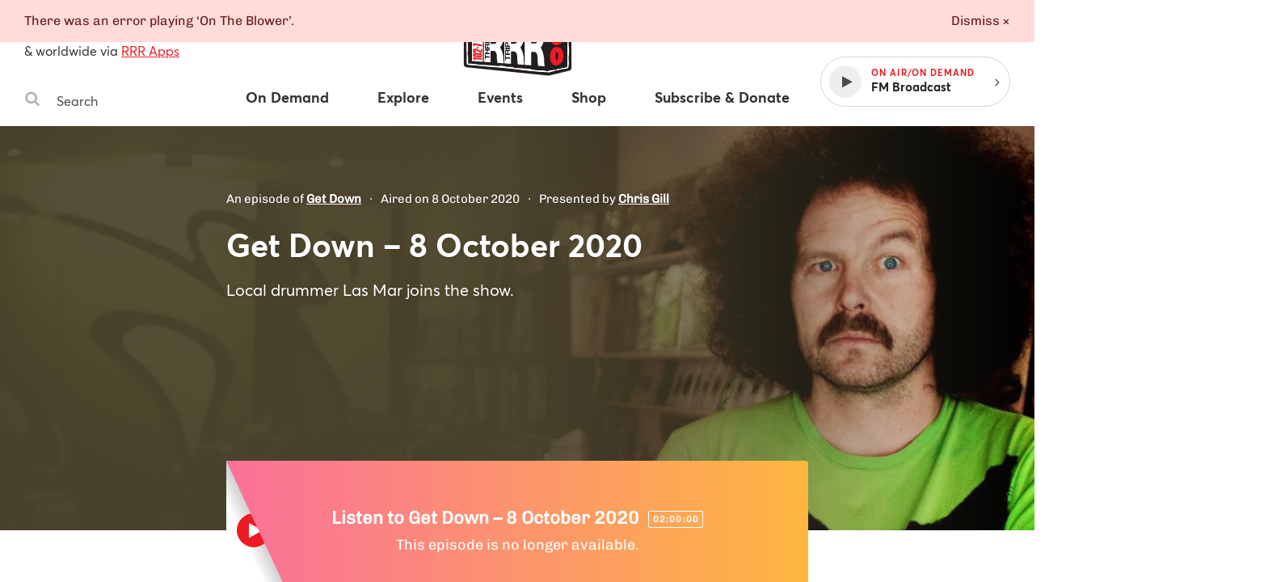

--- FILE ---
content_type: application/javascript
request_url: https://www.rrr.org.au/assets/main__public.c8a29adf.js
body_size: 81671
content:
!function(t){function e(n){if(r[n])return r[n].exports;var a=r[n]={i:n,l:!1,exports:{}};return t[n].call(a.exports,a,a.exports,e),a.l=!0,a.exports}var n=window.webpackJsonp;window.webpackJsonp=function(e,r,o){for(var i,c,u=0,s=[];u<e.length;u++)c=e[u],a[c]&&s.push(a[c][0]),a[c]=0;for(i in r)Object.prototype.hasOwnProperty.call(r,i)&&(t[i]=r[i]);for(n&&n(e,r,o);s.length;)s.shift()()};var r={},a={29:0};e.e=function(t){function n(){c.onerror=c.onload=null,clearTimeout(u);var e=a[t];0!==e&&(e&&e[1](new Error("Loading chunk "+t+" failed.")),a[t]=void 0)}var r=a[t];if(0===r)return new Promise(function(t){t()});if(r)return r[2];var o=new Promise(function(e,n){r=a[t]=[e,n]});r[2]=o;var i=document.getElementsByTagName("head")[0],c=document.createElement("script");c.type="text/javascript",c.charset="utf-8",c.async=!0,c.timeout=12e4,e.nc&&c.setAttribute("nonce",e.nc),c.src=e.p+""+({}[t]||t)+"."+{0:"4e06403d",1:"15194650",2:"5af820cf",3:"83448927",4:"dae2a7d1",5:"8c09e583",6:"9fa3505f",7:"5a768f05",8:"bd48bb34",9:"3a53782c",10:"f1508a9a",11:"69e6981b",12:"a872f1e9",13:"1cf73e92",14:"0da411e5",15:"e3b81397",16:"a0fde9a7",17:"b265ccfb",18:"1e899740",19:"6baf31ff",20:"ead871bc",21:"de27f064",22:"8b8ac335",23:"bda087e7",24:"af21e990",25:"2f934f32",26:"373b74e1",27:"436ac608"}[t]+".chunk.js";var u=setTimeout(n,12e4);return c.onerror=c.onload=n,i.appendChild(c),o},e.m=t,e.c=r,e.d=function(t,n,r){e.o(t,n)||Object.defineProperty(t,n,{configurable:!1,enumerable:!0,get:r})},e.n=function(t){var n=t&&t.__esModule?function(){return t.default}:function(){return t};return e.d(n,"a",n),n},e.o=function(t,e){return Object.prototype.hasOwnProperty.call(t,e)},e.p="/assets/",e.oe=function(t){throw console.error(t),t},e(e.s=863)}([,,,,function(t,e,n){var r,a;!function(){"use strict";function n(){for(var t=[],e=0;e<arguments.length;e++){var r=arguments[e];if(r){var a=typeof r;if("string"===a||"number"===a)t.push(r);else if(Array.isArray(r))t.push(n.apply(null,r));else if("object"===a)for(var i in r)o.call(r,i)&&r[i]&&t.push(i)}}return t.join(" ")}var o={}.hasOwnProperty;void 0!==t&&t.exports?t.exports=n:(r=[],void 0!==(a=function(){return n}.apply(e,r))&&(t.exports=a))}()},,,function(t,e){function n(t){return t=t||7,Math.random().toString(35).substr(2,t)}t.exports=n},function(t,e){var n;n=function(){return this}();try{n=n||Function("return this")()||(0,eval)("this")}catch(t){"object"==typeof window&&(n=window)}t.exports=n},,,,,function(t,e,n){"use strict";function r(){l=!!document[u]}function a(t){return t===document.body||document.body.contains(t)}function o(t){return"[object HTMLUnknownElement]"!==Object.prototype.toString.call(t)}function i(t,e){for(var n=[],r=[],a=arguments.length;a-- >2;)n.push(arguments[a]);for(;n.length;){var o=n.pop();if(o&&o.pop)for(a=o.length;a--;)n.push(o[a]);else null!=o&&!0!==o&&!1!==o&&r.push(o)}return"function"==typeof t?t(e||{},r):{nodeName:t,attributes:e||{},children:r,key:e&&e.key}}function c(t,e,n,r){function i(t){return{nodeName:t.nodeName.toLowerCase(),attributes:{},children:j.call(t.childNodes,function(t){return 3===t.nodeType?t.nodeValue:i(t)})}}function c(t){return"function"==typeof t?c(t(A,C)):null!=t?t:""}function u(){if(x=!x,l)return void s();var t=c(n);for(r&&!x&&(k=_(r,k,T,T=t)),S=!1;E.length;)E.pop()()}function s(){x||(x=!0,setTimeout(u))}function f(t,e){var n={};for(var r in t)n[r]=t[r];for(var r in e)n[r]=e[r];return n}function d(t,e,n){var r={};return t.length?(r[t[0]]=t.length>1?d(t.slice(1),e,n[t[0]]):e,f(n,r)):e}function p(t,e){for(var n=0;n<t.length;)e=e[t[n++]];return e}function h(t,e,n){for(var r in n)"function"==typeof n[r]?function(r,a){n[r]=function(r){var o=a(r);return"function"==typeof o&&(o=o(p(t,A),n)),o&&o!==(e=p(t,A))&&!o.then&&s(A=d(t,f(e,o),A)),o}}(r,n[r]):h(t.concat(r),e[r]=f(e[r]),n[r]=f(n[r]));return n}function m(t){return t?t.key:null}function v(t){return t.currentTarget.events[t.type](t)}function b(t,e,n,r,a){if("key"===e);else if("style"===e)for(var i in f(r,n)){var c=null==n||null==n[i]?"":n[i];"-"===i[0]?t[e].setProperty(i,c):t[e][i]=c}else"o"===e[0]&&"n"===e[1]?(e=e.slice(2),t.events?r||(r=t.events[e]):t.events={},t.events[e]=n,n?r||t.addEventListener(e,v):t.removeEventListener(e,v)):o(t)&&e in t&&"list"!==e&&!a?t[e]=null==n?"":n:null!=n&&!1!==n&&t.setAttribute(e,n),null!=n&&!1!==n||t.removeAttribute(e)}function g(t,e){var n="string"==typeof t||"number"==typeof t?document.createTextNode(t):(e=e||"svg"===t.nodeName)?document.createElementNS("http://www.w3.org/2000/svg",t.nodeName):document.createElement(t.nodeName),r=t.attributes;if(r){r.oncreate&&E.push(function(){r.oncreate(n)});for(var a=0;a<t.children.length;a++)n.appendChild(g(t.children[a]=c(t.children[a]),e));for(var o in r)b(n,o,r[o],null,e)}return n}function y(t,e,n,r){for(var a in f(e,n))n[a]!==("value"===a||"checked"===a?t[a]:e[a])&&b(t,a,n[a],e[a],r);var o=S?n.oncreate:n.onupdate;o&&E.push(function(){o(t,e)})}function w(t,e){var n=e.attributes;if(n){for(var r=0;r<e.children.length;r++)null!=t&&w(t.childNodes[r],e.children[r]);n.ondestroy&&n.ondestroy(t)}return t}function O(t,e,n){function r(){a(t)&&t.removeChild(w(e,n))}var o=n.attributes&&n.attributes.onremove;o?o(e,r):r()}function _(t,e,n,r,o){if(r===n);else if(null==n||n.nodeName!==r.nodeName){var i=g(r,o);null!=t&&a(t)&&t.insertBefore(i,e||null),null!=n&&O(t,e,n),e=i}else if(null==n.nodeName)e.nodeValue=r;else{y(e,n.attributes,r.attributes,o=o||"svg"===r.nodeName);for(var u={},s={},l=[],f=n.children,d=r.children,p=0;p<f.length;p++){l[p]=e.childNodes[p];var h=m(f[p]);null!=h&&(u[h]=[l[p],f[p]])}for(var p=0,v=0;v<d.length;){var h=m(f[p]),b=m(d[v]=c(d[v]));if(s[h])p++;else if(null==b||S)null==h&&(_(e,l[p],f[p],d[v],o),v++),p++;else{var w=u[b]||[];h===b?(_(e,w[0],w[1],d[v],o),p++):w[0]?_(e,e.insertBefore(w[0],l[p]||null),w[1],d[v],o):_(e,l[p],null,d[v],o),s[b]=d[v],v++}}for(;p<f.length;)null==m(f[p])&&O(e,l[p],f[p]),p++;for(var p in u)s[p]||O(e,u[p][0],u[p][1])}return e}var x,j=[].map,k=r&&r.children[0]||null,T=k&&i(k),E=[],S=!0,A=f(t),C=h([],A,f(e));s();var I=C.destroy;return C.destroy=function(){"function"==typeof I&&I(),O(r,k,T)},C}e.b=i,e.a=c;var u,s,l=!1;void 0!==document.hidden?(u="hidden",s="visibilitychange"):void 0!==document.msHidden?(u="msHidden",s="msvisibilitychange"):void 0!==document.webkitHidden&&(u="webkitHidden",s="webkitvisibilitychange"),void 0!==document.addEventListener&&void 0!==u&&document.addEventListener(s,r,!1)},function(t,e,n){"use strict";var r=n(74),a=n.n(r);e.a=a()()},function(t,e,n){"use strict";function r(t,e){if(e.length<t)throw new TypeError(t+" argument"+t>1?"s":" required, but only "+e.length+" present")}e.a=r},function(t,e,n){"use strict";n.d(e,"c",function(){return r}),n.d(e,"b",function(){return a}),n.d(e,"a",function(){return o}),n.d(e,"d",function(){return i});var r={CLOSE:"PLAYER:CLOSE",OPEN:"PLAYER:OPEN",PAUSE:"PLAYER:PAUSE",PLAY:"PLAYER:PLAY",PLAY_DEFAULT_STREAM:"PLAYER:PLAY_DEFAULT_STREAM",REQUEST_STATUS:"PLAYER:REQUEST_STATUS",SEEK_TO:"PLAYER:SEEK_TO",SET:"PLAYER:SET",STATUS_CHANGE:"PLAYER:STATUS_CHANGE",STOP:"PLAYER:STOP",TICK:"PLAYER:TICK",TIME_UPDATE:"PLAYER:TIME_UPDATE",RENDER:"PLAYER:RENDER"},a={STATUS_CHANGE:"ITEM:STATUS_CHANGE"},o={WIGGLE:"MASTHEAD_PLAYER:WIGGLE"},i={SET_CURRENT:"QUEUE:SET_CURRENT",APPEND:"QUEUE:APPEND",PREPEND:"QUEUE:PREPEND",RESOLVE:"QUEUE:RESOLVE"}},function(t,e,n){"use strict";function r(t){if(null===t||void 0===t)throw new TypeError("Object.assign cannot be called with null or undefined");return Object(t)}var a=Object.getOwnPropertySymbols,o=Object.prototype.hasOwnProperty,i=Object.prototype.propertyIsEnumerable;t.exports=function(){try{if(!Object.assign)return!1;var t=new String("abc");if(t[5]="de","5"===Object.getOwnPropertyNames(t)[0])return!1;for(var e={},n=0;n<10;n++)e["_"+String.fromCharCode(n)]=n;if("0123456789"!==Object.getOwnPropertyNames(e).map(function(t){return e[t]}).join(""))return!1;var r={};return"abcdefghijklmnopqrst".split("").forEach(function(t){r[t]=t}),"abcdefghijklmnopqrst"===Object.keys(Object.assign({},r)).join("")}catch(t){return!1}}()?Object.assign:function(t,e){for(var n,c,u=r(t),s=1;s<arguments.length;s++){n=Object(arguments[s]);for(var l in n)o.call(n,l)&&(u[l]=n[l]);if(a){c=a(n);for(var f=0;f<c.length;f++)i.call(n,c[f])&&(u[c[f]]=n[c[f]])}}return u}},,function(t,e,n){"use strict";function r(t){Object(a.a)(1,arguments);var e=Object.prototype.toString.call(t);return t instanceof Date||"object"==typeof t&&"[object Date]"===e?new Date(t.getTime()):"number"==typeof t||"[object Number]"===e?new Date(t):("string"!=typeof t&&"[object String]"!==e||"undefined"==typeof console||(console.warn("Starting with v2.0.0-beta.1 date-fns doesn't accept strings as arguments. Please use `parseISO` to parse strings. See: https://git.io/fjule"),console.warn((new Error).stack)),new Date(NaN))}e.a=r;var a=n(15)},,,function(t,e,n){"use strict";var r=function(t,e,n,r,a,o,i,c){if(!t){var u;if(void 0===e)u=new Error("Minified exception occurred; use the non-minified dev environment for the full error message and additional helpful warnings.");else{var s=[n,r,a,o,i,c],l=0;u=new Error(e.replace(/%s/g,function(){return s[l++]})),u.name="Invariant Violation"}throw u.framesToPop=1,u}};t.exports=r},,function(t,e,n){"use strict";function r(t,e){t.classList?t.classList.add(e):t.className+=" "+e}function a(t,e){t.classList?t.classList.remove(e):t.className=t.className.replace(new RegExp("(^|\\b)"+e.split(" ").join("|")+"(\\b|$)","gi")," ")}function o(t){return Number(t)===t&&t%1!=0}function i(t){var e=t.parentNode;if(e){for(;t.firstChild;)e.insertBefore(t.firstChild,t);e.removeChild(t)}}function c(t){return t/1e3}e.a=r,e.g=a,e.d=o,e.h=i,e.e=c;var u=(n(49),n(146));n.d(e,"c",function(){return u.a});var s=n(147);n.d(e,"f",function(){return s.a});var l=n(148);n.d(e,"b",function(){return l.a})},,function(t,e,n){"use strict";n.d(e,"c",function(){return i}),n.d(e,"a",function(){return c}),n.d(e,"b",function(){return u});var r=n(13),a=n(24),o=function(t){return t},i=function(){var t=arguments.length>0&&void 0!==arguments[0]?arguments[0]:o;return function(e){return function(n,a){return function(o,i){return Object(r.b)(e,Object.assign({},n,t(o,i,n)),a)}}}},c=function(t,e){return e},u=function(t){var e=t.data,n=t.width,o=t.height;return Object(r.b)("span",{oncreate:function(t){t.innerHTML=e;var r=t.querySelector("svg");n&&r.setAttribute("width",n),o&&r.setAttribute("height",o),Object(a.h)(t)}})}},,function(t,e,n){"use strict";function r(t){if(null===t||!0===t||!1===t)return NaN;var e=Number(t);return isNaN(e)?e:e<0?Math.ceil(e):Math.floor(e)}e.a=r},function(t,e,n){t.exports=n(885)},,,,function(t,e){function n(t,e){return Array.prototype.slice.call(t.querySelectorAll("["+e+"]"))}function r(t){var e=/([a-z0-9])([A-Z])/g;return t.replace(e,"$1-$2").toLowerCase()}function a(t){return/^{/.test(t)&&(t=JSON.parse(t)),t}function o(t,e,r){var a=n(t,e);return r&&t.hasAttribute(e)&&a.push(t),a}function i(t,e,n){return t.call(this,n,a(n.getAttribute(e)))}function c(t,e,n){this.initializedViews=[],this.setViews(t,e,n)}c.prototype.setViews=function(t,e,n){this.views=t,this.scopeElements=e,this.includeScopeElements=n||!1},c.prototype.callViews=function(){var t=this;for(var e in this.views){var a=r(e),c="data-view-"+a,u=[];if(this.scopeElements)if(this.scopeElements.length)Array.prototype.forEach.call(this.scopeElements,function(t){var e=o(t,c,this.includeScopeElements);u=u.concat(e)});else{var s=o(this.scopeElements,c,this.includeScopeElements);u=u.concat(s)}else u=n(document,c);this.initializedViews=this.initializedViews.concat(Array.prototype.map.call(u,function(n){return i(t.views[e],c,n)}))}this.initializedViews.forEach(function(e,n){e&&e.then&&e.then(function(e){t.initializedViews[n]=e})})},c.prototype.resetViews=function(){this.initializedViews.forEach(function(t){null!=t&&t.reset&&t.reset()})},c.prototype.destroyViews=function(){this.initializedViews.forEach(function(t){null!=t&&t.destroy&&t.destroy()}),this.initializedViews=[]},t.exports=function(t,e,n){return new c(t,e,n)}},,,function(t,e,n){"use strict";function r(t,e,n,r){return e._$r=function(){return{}},function(o,i){return Object(a.b)(r||"x-",{key:o.key,id:o.id,class:o.class,oncreate:function(r){var c=Object(a.a)(t,e,function(t,e){var a=n(t,e);return"function"==typeof a&&(a=a(r._$p,r._$c)),a},r);r._$p=o,r._$c=i,r._$r=c._$r,r._$u=c.uninit,c.init&&c.init(o),o.oncreate&&o.oncreate(r)},onupdate:function(t){t._$p=o,t._$c=i,t._$r(),o.onupdate&&o.onupdate(t)},ondestroy:function(t){t._$u&&t._$u()}})}}e.a=r;var a=n(13)},,,,,,,,function(t,e,n){!function(e,n){t.exports=n()}(0,function(){var t,e=[],n=document,r=n.documentElement.doScroll,a=(r?/^loaded|^c/:/^loaded|^i|^c/).test(n.readyState);return a||n.addEventListener("DOMContentLoaded",t=function(){for(n.removeEventListener("DOMContentLoaded",t),a=1;t=e.shift();)t()}),function(t){a?setTimeout(t,0):e.push(t)}})},,,,function(t,e,n){(function(e){function n(t,e,n){function a(e){var n=m,r=v;return m=v=void 0,j=e,g=t.apply(r,n)}function o(t){return j=t,y=setTimeout(l,e),k?a(t):g}function u(t){var n=t-x,r=t-j,a=e-n;return T?O(a,b-r):a}function s(t){var n=t-x,r=t-j;return void 0===x||n>=e||n<0||T&&r>=b}function l(){var t=_();if(s(t))return f(t);y=setTimeout(l,u(t))}function f(t){return y=void 0,E&&m?a(t):(m=v=void 0,g)}function d(){void 0!==y&&clearTimeout(y),j=0,m=x=v=y=void 0}function p(){return void 0===y?g:f(_())}function h(){var t=_(),n=s(t);if(m=arguments,v=this,x=t,n){if(void 0===y)return o(x);if(T)return y=setTimeout(l,e),a(x)}return void 0===y&&(y=setTimeout(l,e)),g}var m,v,b,g,y,x,j=0,k=!1,T=!1,E=!0;if("function"!=typeof t)throw new TypeError(c);return e=i(e)||0,r(n)&&(k=!!n.leading,T="maxWait"in n,b=T?w(i(n.maxWait)||0,e):b,E="trailing"in n?!!n.trailing:E),h.cancel=d,h.flush=p,h}function r(t){var e=typeof t;return!!t&&("object"==e||"function"==e)}function a(t){return!!t&&"object"==typeof t}function o(t){return"symbol"==typeof t||a(t)&&y.call(t)==s}function i(t){if("number"==typeof t)return t;if(o(t))return u;if(r(t)){var e="function"==typeof t.valueOf?t.valueOf():t;t=r(e)?e+"":e}if("string"!=typeof t)return 0===t?t:+t;t=t.replace(l,"");var n=d.test(t);return n||p.test(t)?h(t.slice(2),n?2:8):f.test(t)?u:+t}var c="Expected a function",u=NaN,s="[object Symbol]",l=/^\s+|\s+$/g,f=/^[-+]0x[0-9a-f]+$/i,d=/^0b[01]+$/i,p=/^0o[0-7]+$/i,h=parseInt,m="object"==typeof e&&e&&e.Object===Object&&e,v="object"==typeof self&&self&&self.Object===Object&&self,b=m||v||Function("return this")(),g=Object.prototype,y=g.toString,w=Math.max,O=Math.min,_=function(){return b.Date.now()};t.exports=n}).call(e,n(8))},function(t,e,n){"use strict";function r(t,e){return null==t?e:t}var a=n(69),o=n.n(a),i=n(70),c=n.n(i);e.a=c()(o.a,r)},function(t,e,n){"use strict";n.d(e,"a",function(){return r});var r="FLASH"},function(t,e,n){var r,a;!function(o){var i=!1;if(r=o,void 0!==(a="function"==typeof r?r.call(e,n,e,t):r)&&(t.exports=a),i=!0,t.exports=o(),i=!0,!i){var c=window.Cookies,u=window.Cookies=o();u.noConflict=function(){return window.Cookies=c,u}}}(function(){function t(){for(var t=0,e={};t<arguments.length;t++){var n=arguments[t];for(var r in n)e[r]=n[r]}return e}function e(n){function r(e,a,o){var i;if("undefined"!=typeof document){if(arguments.length>1){if(o=t({path:"/"},r.defaults,o),"number"==typeof o.expires){var c=new Date;c.setMilliseconds(c.getMilliseconds()+864e5*o.expires),o.expires=c}o.expires=o.expires?o.expires.toUTCString():"";try{i=JSON.stringify(a),/^[\{\[]/.test(i)&&(a=i)}catch(t){}a=n.write?n.write(a,e):encodeURIComponent(String(a)).replace(/%(23|24|26|2B|3A|3C|3E|3D|2F|3F|40|5B|5D|5E|60|7B|7D|7C)/g,decodeURIComponent),e=encodeURIComponent(String(e)),e=e.replace(/%(23|24|26|2B|5E|60|7C)/g,decodeURIComponent),e=e.replace(/[\(\)]/g,escape);var u="";for(var s in o)o[s]&&(u+="; "+s,!0!==o[s]&&(u+="="+o[s]));return document.cookie=e+"="+a+u}e||(i={});for(var l=document.cookie?document.cookie.split("; "):[],f=/(%[0-9A-Z]{2})+/g,d=0;d<l.length;d++){var p=l[d].split("="),h=p.slice(1).join("=");this.json||'"'!==h.charAt(0)||(h=h.slice(1,-1));try{var m=p[0].replace(f,decodeURIComponent);if(h=n.read?n.read(h,m):n(h,m)||h.replace(f,decodeURIComponent),this.json)try{h=JSON.parse(h)}catch(t){}if(e===m){i=h;break}e||(i[m]=h)}catch(t){}}return i}}return r.set=r,r.get=function(t){return r.call(r,t)},r.getJSON=function(){return r.apply({json:!0},[].slice.call(arguments))},r.defaults={},r.remove=function(e,n){r(e,"",t(n,{expires:-1}))},r.withConverter=e,r}return e(function(){})})},function(t,e,n){"use strict";function r(t){return function(){var e=t.apply(this,arguments);return new Promise(function(t,n){function r(a,o){try{var i=e[a](o),c=i.value}catch(t){return void n(t)}if(!i.done)return Promise.resolve(c).then(function(t){r("next",t)},function(t){r("throw",t)});t(c)}return r("next")})}}function a(t){l().then(function(e){"META"===t.nodeName?t.setAttribute("content",e):t.setAttribute("value",e)})}n.d(e,"b",function(){return l}),e.a=a;var o=n(29),i=n.n(o),c=n(24),u=function(){var t=r(i.a.mark(function t(){var e,n,r;return i.a.wrap(function(t){for(;;)switch(t.prev=t.next){case 0:return e=Date.now().toString(),t.next=3,fetch("/csrf?t="+e,{method:"POST",headers:{Accept:"application/json","Content-Type":"application/json"}});case 3:if(n=t.sent,n.ok){t.next=6;break}throw new Error("failed to fetch CSRF token",n);case 6:return t.next=8,n.json();case 8:return r=t.sent,t.abrupt("return",r.token);case 10:case"end":return t.stop()}},t,this)}));return function(){return t.apply(this,arguments)}}(),s=c.b?null:Promise.resolve("cookies-disabled"),l=function(){var t=r(i.a.mark(function t(){return i.a.wrap(function(t){for(;;)switch(t.prev=t.next){case 0:return s||(s=u()),t.next=3,s;case 3:return t.abrupt("return",t.sent);case 4:case"end":return t.stop()}},t,this)}));return function(){return t.apply(this,arguments)}}()},,,function(t,e){t.exports=function(t){return t.webpackPolyfill||(t.deprecate=function(){},t.paths=[],t.children||(t.children=[]),Object.defineProperty(t,"loaded",{enumerable:!0,get:function(){return t.l}}),Object.defineProperty(t,"id",{enumerable:!0,get:function(){return t.i}}),t.webpackPolyfill=1),t}},,,,,,,,,,,,function(t,e){function n(){throw new Error("setTimeout has not been defined")}function r(){throw new Error("clearTimeout has not been defined")}function a(t){if(l===setTimeout)return setTimeout(t,0);if((l===n||!l)&&setTimeout)return l=setTimeout,setTimeout(t,0);try{return l(t,0)}catch(e){try{return l.call(null,t,0)}catch(e){return l.call(this,t,0)}}}function o(t){if(f===clearTimeout)return clearTimeout(t);if((f===r||!f)&&clearTimeout)return f=clearTimeout,clearTimeout(t);try{return f(t)}catch(e){try{return f.call(null,t)}catch(e){return f.call(this,t)}}}function i(){m&&p&&(m=!1,p.length?h=p.concat(h):v=-1,h.length&&c())}function c(){if(!m){var t=a(i);m=!0;for(var e=h.length;e;){for(p=h,h=[];++v<e;)p&&p[v].run();v=-1,e=h.length}p=null,m=!1,o(t)}}function u(t,e){this.fun=t,this.array=e}function s(){}var l,f,d=t.exports={};!function(){try{l="function"==typeof setTimeout?setTimeout:n}catch(t){l=n}try{f="function"==typeof clearTimeout?clearTimeout:r}catch(t){f=r}}();var p,h=[],m=!1,v=-1;d.nextTick=function(t){var e=new Array(arguments.length-1);if(arguments.length>1)for(var n=1;n<arguments.length;n++)e[n-1]=arguments[n];h.push(new u(t,e)),1!==h.length||m||a(c)},u.prototype.run=function(){this.fun.apply(null,this.array)},d.title="browser",d.browser=!0,d.env={},d.argv=[],d.version="",d.versions={},d.on=s,d.addListener=s,d.once=s,d.off=s,d.removeListener=s,d.removeAllListeners=s,d.emit=s,d.prependListener=s,d.prependOnceListener=s,d.listeners=function(t){return[]},d.binding=function(t){throw new Error("process.binding is not supported")},d.cwd=function(){return"/"},d.chdir=function(t){throw new Error("process.chdir is not supported")},d.umask=function(){return 0}},,function(t,e){function n(t,e,n){switch(n.length){case 0:return t.call(e);case 1:return t.call(e,n[0]);case 2:return t.call(e,n[0],n[1]);case 3:return t.call(e,n[0],n[1],n[2])}return t.apply(e,n)}function r(t,e){for(var n=-1,r=Array(t);++n<t;)r[n]=e(n);return r}function a(t,e){var n=P(t)||h(t)?r(t.length,String):[],a=n.length,o=!!a;for(var i in t)!e&&!S.call(t,i)||o&&("length"==i||s(i,a))||n.push(i);return n}function o(t,e,n){var r=t[e];S.call(t,e)&&p(r,n)&&(void 0!==n||e in t)||(t[e]=n)}function i(t){if(!y(t))return d(t);var e=f(t),n=[];for(var r in t)("constructor"!=r||!e&&S.call(t,r))&&n.push(r);return n}function c(t,e){return e=I(void 0===e?t.length-1:e,0),function(){for(var r=arguments,a=-1,o=I(r.length-e,0),i=Array(o);++a<o;)i[a]=r[e+a];a=-1;for(var c=Array(e+1);++a<e;)c[a]=r[a];return c[e]=i,n(t,this,c)}}function u(t,e,n,r){n||(n={});for(var a=-1,i=e.length;++a<i;){var c=e[a],u=r?r(n[c],t[c],c,n,t):void 0;o(n,c,void 0===u?t[c]:u)}return n}function s(t,e){return!!(e=null==e?_:e)&&("number"==typeof t||T.test(t))&&t>-1&&t%1==0&&t<e}function l(t,e,n){if(!y(n))return!1;var r=typeof e;return!!("number"==r?m(n)&&s(e,n.length):"string"==r&&e in n)&&p(n[e],t)}function f(t){var e=t&&t.constructor;return t===("function"==typeof e&&e.prototype||E)}function d(t){var e=[];if(null!=t)for(var n in Object(t))e.push(n);return e}function p(t,e){return t===e||t!==t&&e!==e}function h(t){return v(t)&&S.call(t,"callee")&&(!C.call(t,"callee")||A.call(t)==x)}function m(t){return null!=t&&g(t.length)&&!b(t)}function v(t){return w(t)&&m(t)}function b(t){var e=y(t)?A.call(t):"";return e==j||e==k}function g(t){return"number"==typeof t&&t>-1&&t%1==0&&t<=_}function y(t){var e=typeof t;return!!t&&("object"==e||"function"==e)}function w(t){return!!t&&"object"==typeof t}function O(t){return m(t)?a(t,!0):i(t)}var _=9007199254740991,x="[object Arguments]",j="[object Function]",k="[object GeneratorFunction]",T=/^(?:0|[1-9]\d*)$/,E=Object.prototype,S=E.hasOwnProperty,A=E.toString,C=E.propertyIsEnumerable,I=Math.max,P=Array.isArray,D=function(t){return c(function(e,n){var r=-1,a=n.length,o=a>1?n[a-1]:void 0,i=a>2?n[2]:void 0;for(o=t.length>3&&"function"==typeof o?(a--,o):void 0,i&&l(n[0],n[1],i)&&(o=a<3?void 0:o,a=1),e=Object(e);++r<a;){var c=n[r];c&&t(e,c,r,o)}return e})}(function(t,e,n,r){u(e,O(e),t,r)});t.exports=D},function(t,e,n){(function(e){function n(t,e,n){switch(n.length){case 0:return t.call(e);case 1:return t.call(e,n[0]);case 2:return t.call(e,n[0],n[1]);case 3:return t.call(e,n[0],n[1],n[2])}return t.apply(e,n)}function r(t,e){for(var n=-1,r=t?t.length:0;++n<r&&!1!==e(t[n],n,t););return t}function a(t,e){return!!(t?t.length:0)&&i(t,e,0)>-1}function o(t,e,n,r){for(var a=t.length,o=n+(r?1:-1);r?o--:++o<a;)if(e(t[o],o,t))return o;return-1}function i(t,e,n){if(e!==e)return o(t,c,n);for(var r=n-1,a=t.length;++r<a;)if(t[r]===e)return r;return-1}function c(t){return t!==t}function u(t,e){for(var n=t.length,r=0;n--;)t[n]===e&&r++;return r}function s(t,e){return null==t?void 0:t[e]}function l(t){var e=!1;if(null!=t&&"function"!=typeof t.toString)try{e=!!(t+"")}catch(t){}return e}function f(t,e){for(var n=-1,r=t.length,a=0,o=[];++n<r;){var i=t[n];i!==e&&i!==Y||(t[n]=Y,o[a++]=n)}return o}function d(t){return L(t)?At(t):{}}function p(t){return!(!L(t)||A(t))&&(D(t)||l(t)?St:ht).test(I(t))}function h(t,e,n,r){for(var a=-1,o=t.length,i=n.length,c=-1,u=e.length,s=Ct(o-i,0),l=Array(u+s),f=!r;++c<u;)l[c]=e[c];for(;++a<i;)(f||a<o)&&(l[n[a]]=t[a]);for(;s--;)l[c++]=t[a++];return l}function m(t,e,n,r){for(var a=-1,o=t.length,i=-1,c=n.length,u=-1,s=e.length,l=Ct(o-c,0),f=Array(l+s),d=!r;++a<l;)f[a]=t[a];for(var p=a;++u<s;)f[p+u]=e[u];for(;++i<c;)(d||a<o)&&(f[p+n[i]]=t[a++]);return f}function v(t,e){var n=-1,r=t.length;for(e||(e=Array(r));++n<r;)e[n]=t[n];return e}function b(t,e,n){function r(){return(this&&this!==wt&&this instanceof r?o:t).apply(a?n:this,arguments)}var a=e&B,o=g(t);return r}function g(t){return function(){var e=arguments;switch(e.length){case 0:return new t;case 1:return new t(e[0]);case 2:return new t(e[0],e[1]);case 3:return new t(e[0],e[1],e[2]);case 4:return new t(e[0],e[1],e[2],e[3]);case 5:return new t(e[0],e[1],e[2],e[3],e[4]);case 6:return new t(e[0],e[1],e[2],e[3],e[4],e[5]);case 7:return new t(e[0],e[1],e[2],e[3],e[4],e[5],e[6])}var n=d(t.prototype),r=t.apply(n,e);return L(r)?r:n}}function y(t,e,r){function a(){for(var i=arguments.length,c=Array(i),u=i,s=j(a);u--;)c[u]=arguments[u];var l=i<3&&c[0]!==s&&c[i-1]!==s?[]:f(c,s);return(i-=l.length)<r?_(t,e,w,a.placeholder,void 0,c,l,void 0,void 0,r-i):n(this&&this!==wt&&this instanceof a?o:t,this,c)}var o=g(t);return a}function w(t,e,n,r,a,o,i,c,s,l){function d(){for(var k=arguments.length,T=Array(k),E=k;E--;)T[E]=arguments[E];if(y)var S=j(d),A=u(T,S);if(r&&(T=h(T,r,a,y)),o&&(T=m(T,o,i,y)),k-=A,y&&k<l){var I=f(T,S);return _(t,e,w,d.placeholder,n,T,I,c,s,l-k)}var P=v?n:this,D=b?P[t]:t;return k=T.length,c?T=C(T,c):O&&k>1&&T.reverse(),p&&s<k&&(T.length=s),this&&this!==wt&&this instanceof d&&(D=x||g(D)),D.apply(P,T)}var p=e&K,v=e&B,b=e&G,y=e&($|W),O=e&J,x=b?void 0:g(t);return d}function O(t,e,r,a){function o(){for(var e=-1,u=arguments.length,s=-1,l=a.length,f=Array(l+u),d=this&&this!==wt&&this instanceof o?c:t;++s<l;)f[s]=a[s];for(;u--;)f[s++]=arguments[++e];return n(d,i?r:this,f)}var i=e&B,c=g(t);return o}function _(t,e,n,r,a,o,i,c,u,s){var l=e&$,f=l?i:void 0,d=l?void 0:i,p=l?o:void 0,h=l?void 0:o;e|=l?Q:X,(e&=~(l?X:Q))&V||(e&=~(B|G));var m=n(t,e,a,p,f,h,d,c,u,s);return m.placeholder=r,Dt(m,t,e)}function x(t,e,n,r,a,o,i,c){var u=e&G;if(!u&&"function"!=typeof t)throw new TypeError(z);var s=r?r.length:0;if(s||(e&=~(Q|X),r=a=void 0),i=void 0===i?i:Ct(R(i),0),c=void 0===c?c:R(c),s-=a?a.length:0,e&X){var l=r,f=a;r=a=void 0}var d=[t,e,n,r,a,l,f,o,i,c];if(t=d[0],e=d[1],n=d[2],r=d[3],a=d[4],c=d[9]=null==d[9]?u?0:t.length:Ct(d[9]-s,0),!c&&e&($|W)&&(e&=~($|W)),e&&e!=B)p=e==$||e==W?y(t,e,c):e!=Q&&e!=(B|Q)||a.length?w.apply(void 0,d):O(t,e,n,r);else var p=b(t,e,n);return Dt(p,t,e)}function j(t){return t.placeholder}function k(t,e){var n=s(t,e);return p(n)?n:void 0}function T(t){var e=t.match(lt);return e?e[1].split(ft):[]}function E(t,e){var n=e.length,r=n-1;return e[r]=(n>1?"& ":"")+e[r],e=e.join(n>2?", ":" "),t.replace(st,"{\n/* [wrapped with "+e+"] */\n")}function S(t,e){return!!(e=null==e?tt:e)&&("number"==typeof t||vt.test(t))&&t>-1&&t%1==0&&t<e}function A(t){return!!jt&&jt in t}function C(t,e){for(var n=t.length,r=It(e.length,n),a=v(t);r--;){var o=e[r];t[r]=S(o,n)?a[o]:void 0}return t}function I(t){if(null!=t){try{return kt.call(t)}catch(t){}try{return t+""}catch(t){}}return""}function P(t,e){return r(rt,function(n){var r="_."+n[0];e&n[1]&&!a(t,r)&&t.push(r)}),t.sort()}function D(t){var e=L(t)?Et.call(t):"";return e==at||e==ot}function L(t){var e=typeof t;return!!t&&("object"==e||"function"==e)}function M(t){return!!t&&"object"==typeof t}function U(t){return"symbol"==typeof t||M(t)&&Et.call(t)==it}function q(t){if(!t)return 0===t?t:0;if((t=N(t))===Z||t===-Z){return(t<0?-1:1)*et}return t===t?t:0}function R(t){var e=q(t),n=e%1;return e===e?n?e-n:e:0}function N(t){if("number"==typeof t)return t;if(U(t))return nt;if(L(t)){var e="function"==typeof t.valueOf?t.valueOf():t;t=L(e)?e+"":e}if("string"!=typeof t)return 0===t?t:+t;t=t.replace(ut,"");var n=pt.test(t);return n||mt.test(t)?bt(t.slice(2),n?2:8):dt.test(t)?nt:+t}function F(t){return function(){return t}}function H(t){return t}var z="Expected a function",Y="__lodash_placeholder__",B=1,G=2,V=4,$=8,W=16,Q=32,X=64,K=128,J=512,Z=1/0,tt=9007199254740991,et=1.7976931348623157e308,nt=NaN,rt=[["ary",K],["bind",B],["bindKey",G],["curry",$],["curryRight",W],["flip",J],["partial",Q],["partialRight",X],["rearg",256]],at="[object Function]",ot="[object GeneratorFunction]",it="[object Symbol]",ct=/[\\^$.*+?()[\]{}|]/g,ut=/^\s+|\s+$/g,st=/\{(?:\n\/\* \[wrapped with .+\] \*\/)?\n?/,lt=/\{\n\/\* \[wrapped with (.+)\] \*/,ft=/,? & /,dt=/^[-+]0x[0-9a-f]+$/i,pt=/^0b[01]+$/i,ht=/^\[object .+?Constructor\]$/,mt=/^0o[0-7]+$/i,vt=/^(?:0|[1-9]\d*)$/,bt=parseInt,gt="object"==typeof e&&e&&e.Object===Object&&e,yt="object"==typeof self&&self&&self.Object===Object&&self,wt=gt||yt||Function("return this")(),Ot=Function.prototype,_t=Object.prototype,xt=wt["__core-js_shared__"],jt=function(){var t=/[^.]+$/.exec(xt&&xt.keys&&xt.keys.IE_PROTO||"");return t?"Symbol(src)_1."+t:""}(),kt=Ot.toString,Tt=_t.hasOwnProperty,Et=_t.toString,St=RegExp("^"+kt.call(Tt).replace(ct,"\\$&").replace(/hasOwnProperty|(function).*?(?=\\\()| for .+?(?=\\\])/g,"$1.*?")+"$"),At=Object.create,Ct=Math.max,It=Math.min,Pt=function(){var t=k(Object,"defineProperty"),e=k.name;return e&&e.length>2?t:void 0}(),Dt=Pt?function(t,e,n){var r=e+"";return Pt(t,"toString",{configurable:!0,enumerable:!1,value:F(E(r,P(T(r),n)))})}:H,Lt=function(t,e){return e=Ct(void 0===e?t.length-1:e,0),function(){for(var r=arguments,a=-1,o=Ct(r.length-e,0),i=Array(o);++a<o;)i[a]=r[e+a];a=-1;for(var c=Array(e+1);++a<e;)c[a]=r[a];return c[e]=i,n(t,this,c)}}(function(t,e){var n=f(e,j(Lt));return x(t,X,void 0,e,n)});Lt.placeholder={},t.exports=Lt}).call(e,n(8))},function(t,e,n){function r(t,e,n,r,a){var i=o.apply(this,arguments);return t.addEventListener(n,i,a),{destroy:function(){t.removeEventListener(n,i,a)}}}function a(t,e,n,a,o){return"function"==typeof t.addEventListener?r.apply(null,arguments):"function"==typeof n?r.bind(null,document).apply(null,arguments):("string"==typeof t&&(t=document.querySelectorAll(t)),Array.prototype.map.call(t,function(t){return r(t,e,n,a,o)}))}function o(t,e,n,r){return function(n){n.delegateTarget=i(n.target,e),n.delegateTarget&&r.call(t,n)}}var i=n(142);t.exports=a},function(t,e){t.exports='<svg width="13" height="15" viewBox="0 0 13 15" xmlns="http://www.w3.org/2000/svg"><title>Play</title><path d="M12.357 7.562L.5 14.152c-.277.152-.5.018-.5-.295V.714C0 .402.223.268.5.42l11.857 6.589c.277.152.277.402 0 .553z" fill="#4A4A4A" fill-rule="evenodd"></path></svg>'},function(t,e){t.exports='<svg width="14" height="15" viewBox="0 0 14 15" xmlns="http://www.w3.org/2000/svg"><title>Pause</title><path d="M13.714 1v12.571a.575.575 0 0 1-.571.572H8.57A.575.575 0 0 1 8 13.57V1c0-.313.259-.571.571-.571h4.572c.312 0 .571.258.571.571zm-8 0v12.571a.575.575 0 0 1-.571.572H.57A.575.575 0 0 1 0 13.57V1C0 .687.259.429.571.429h4.572c.312 0 .571.258.571.571z" fill="#FFF" fill-rule="evenodd"></path></svg>'},function(t,e,n){function r(t){if(!(this instanceof r))return new r(t);this._name=t||"nanobus",this._starListeners=[],this._listeners={}}var a=n(872),o=n(873),i=n(875);t.exports=r,r.prototype.emit=function(t){i.equal(typeof t,"string","nanobus.emit: eventName should be type string");for(var e=[],n=1,r=arguments.length;n<r;n++)e.push(arguments[n]);var a=o(this._name+"('"+t+"')"),c=this._listeners[t];return c&&c.length>0&&this._emit(this._listeners[t],e),this._starListeners.length>0&&this._emit(this._starListeners,t,e,a.uuid),a(),this},r.prototype.on=r.prototype.addListener=function(t,e){return i.equal(typeof t,"string","nanobus.on: eventName should be type string"),i.equal(typeof e,"function","nanobus.on: listener should be type function"),"*"===t?this._starListeners.push(e):(this._listeners[t]||(this._listeners[t]=[]),this._listeners[t].push(e)),this},r.prototype.prependListener=function(t,e){return i.equal(typeof t,"string","nanobus.prependListener: eventName should be type string"),i.equal(typeof e,"function","nanobus.prependListener: listener should be type function"),"*"===t?this._starListeners.unshift(e):(this._listeners[t]||(this._listeners[t]=[]),this._listeners[t].unshift(e)),this},r.prototype.once=function(t,e){function n(){e.apply(r,arguments),r.removeListener(t,n)}i.equal(typeof t,"string","nanobus.once: eventName should be type string"),i.equal(typeof e,"function","nanobus.once: listener should be type function");var r=this;return this.on(t,n),this},r.prototype.prependOnceListener=function(t,e){function n(){e.apply(r,arguments),r.removeListener(t,n)}i.equal(typeof t,"string","nanobus.prependOnceListener: eventName should be type string"),i.equal(typeof e,"function","nanobus.prependOnceListener: listener should be type function");var r=this;return this.prependListener(t,n),this},r.prototype.removeListener=function(t,e){function n(t,e){if(t){var n=t.indexOf(e);return-1!==n?(a(t,n,1),!0):void 0}}return i.equal(typeof t,"string","nanobus.removeListener: eventName should be type string"),i.equal(typeof e,"function","nanobus.removeListener: listener should be type function"),"*"===t?(this._starListeners=this._starListeners.slice(),n(this._starListeners,e)):(void 0!==this._listeners[t]&&(this._listeners[t]=this._listeners[t].slice()),n(this._listeners[t],e))},r.prototype.removeAllListeners=function(t){return t?"*"===t?this._starListeners=[]:this._listeners[t]=[]:(this._starListeners=[],this._listeners={}),this},r.prototype.listeners=function(t){var e="*"!==t?this._listeners[t]:this._starListeners,n=[];if(e)for(var r=e.length,a=0;a<r;a++)n.push(e[a]);return n},r.prototype._emit=function(t,e,n,r){if(void 0!==t&&0!==t.length){void 0===n&&(n=e,e=null),e&&(n=void 0!==r?[e].concat(n,r):[e].concat(n));for(var a=t.length,o=0;o<a;o++){var i=t[o];i.apply(i,n)}}}},,,,,,,,,,,,,,,,,,,,,,function(t,e,n){var r,a,o;!function(i,c){a=[t,n(137),n(139),n(140)],r=c,void 0!==(o="function"==typeof r?r.apply(e,a):r)&&(t.exports=o)}(0,function(t,e,n,r){"use strict";function a(t){return t&&t.__esModule?t:{default:t}}function o(t,e){if(!(t instanceof e))throw new TypeError("Cannot call a class as a function")}function i(t,e){if(!t)throw new ReferenceError("this hasn't been initialised - super() hasn't been called");return!e||"object"!=typeof e&&"function"!=typeof e?t:e}function c(t,e){if("function"!=typeof e&&null!==e)throw new TypeError("Super expression must either be null or a function, not "+typeof e);t.prototype=Object.create(e&&e.prototype,{constructor:{value:t,enumerable:!1,writable:!0,configurable:!0}}),e&&(Object.setPrototypeOf?Object.setPrototypeOf(t,e):t.__proto__=e)}function u(t,e){var n="data-clipboard-"+t;if(e.hasAttribute(n))return e.getAttribute(n)}var s=a(e),l=a(n),f=a(r),d="function"==typeof Symbol&&"symbol"==typeof Symbol.iterator?function(t){return typeof t}:function(t){return t&&"function"==typeof Symbol&&t.constructor===Symbol&&t!==Symbol.prototype?"symbol":typeof t},p=function(){function t(t,e){for(var n=0;n<e.length;n++){var r=e[n];r.enumerable=r.enumerable||!1,r.configurable=!0,"value"in r&&(r.writable=!0),Object.defineProperty(t,r.key,r)}}return function(e,n,r){return n&&t(e.prototype,n),r&&t(e,r),e}}(),h=function(t){function e(t,n){o(this,e);var r=i(this,(e.__proto__||Object.getPrototypeOf(e)).call(this));return r.resolveOptions(n),r.listenClick(t),r}return c(e,t),p(e,[{key:"resolveOptions",value:function(){var t=arguments.length>0&&void 0!==arguments[0]?arguments[0]:{};this.action="function"==typeof t.action?t.action:this.defaultAction,this.target="function"==typeof t.target?t.target:this.defaultTarget,this.text="function"==typeof t.text?t.text:this.defaultText,this.container="object"===d(t.container)?t.container:document.body}},{key:"listenClick",value:function(t){var e=this;this.listener=(0,f.default)(t,"click",function(t){return e.onClick(t)})}},{key:"onClick",value:function(t){var e=t.delegateTarget||t.currentTarget;this.clipboardAction&&(this.clipboardAction=null),this.clipboardAction=new s.default({action:this.action(e),target:this.target(e),text:this.text(e),container:this.container,trigger:e,emitter:this})}},{key:"defaultAction",value:function(t){return u("action",t)}},{key:"defaultTarget",value:function(t){var e=u("target",t);if(e)return document.querySelector(e)}},{key:"defaultText",value:function(t){return u("text",t)}},{key:"destroy",value:function(){this.listener.destroy(),this.clipboardAction&&(this.clipboardAction.destroy(),this.clipboardAction=null)}}],[{key:"isSupported",value:function(){var t=arguments.length>0&&void 0!==arguments[0]?arguments[0]:["copy","cut"],e="string"==typeof t?[t]:t,n=!!document.queryCommandSupported;return e.forEach(function(t){n=n&&!!document.queryCommandSupported(t)}),n}}]),e}(l.default);t.exports=h})},function(t,e,n){"use strict";function r(){var t=i.a.get("account");return null!=t?t:!!c&&"Subscriber"}function a(){var t=arguments.length>0&&void 0!==arguments[0]?arguments[0]:null;return new Promise(function(e,n){if(!0===c)e(c);else if(s.push(n),l.push(e),!u){var r=Date.now().toString(),a="/account/check-active.json?t="+r;t&&(a=""+t+a),u=fetch(a,{method:"GET",credentials:"include",headers:{accept:"application/json"}}).then(function(t){if(t.ok)return t.json();s.forEach(function(e){return e(console.log("Failed to fetch active state",t))})}).then(function(t){c=t.active,l.forEach(function(t){return t(c)})})}})}e.a=r,e.b=a;var o=n(51),i=n.n(o),c=!1,u=null,s=[],l=[]},function(t,e,n){"use strict";function r(t){var e=t.cloneNode(!0);return t.parentNode.replaceChild(e,t),e}function a(t,e){t=r(t);var n=!1,a={event:"click",preventDefault:!0},i=Object(o.a)(e,a,{}),c=Array.prototype.slice.call(document.querySelectorAll(i.targetSelector));i.targetLoadClassName&&window.requestAnimationFrame(function(){c.forEach(function(t){t.classList.remove(i.targetLoadClassName)})}),t.addEventListener(i.event,function(e){i.preventDefault&&e.preventDefault(),c.forEach(function(t){t.classList.toggle(i.targetToggleClassName)}),i.triggerToggleClassName&&t.classList.toggle(i.triggerToggleClassName),n=!0}),i.onClickOutsideTarget&&window.addEventListener("click",function(e){if(t!==e.target&&!t.contains(e.target)){var n=!0;if(c.forEach(function(t){t!==e.target&&t.contains(e.target)&&(n=!1)}),n&&(c.forEach(function(e){null!==t.offsetParent&&e.classList[i.onClickOutsideTarget](i.targetToggleClassName)}),i.triggerToggleClassName)){var r="add"===i.onClickOutsideTarget?"remove":"add";t.classList[r](i.triggerToggleClassName)}}}),i.triggerAfter&&setTimeout(function(){!1===n&&(t[i.event](),n=!0)},i.triggerAfter)}Object.defineProperty(e,"__esModule",{value:!0}),e.default=a;var o=n(49)},function(t,e,n){"use strict";function r(t){Object(o.a)(1,arguments);var e=Object(a.a)(t),n=e.getUTCDay(),r=(n<1?7:0)+n-1;return e.setUTCDate(e.getUTCDate()-r),e.setUTCHours(0,0,0,0),e}e.a=r;var a=n(19),o=n(15)},function(t,e,n){"use strict";function r(t,e){Object(i.a)(1,arguments);var n=e||{},r=n.locale,c=r&&r.options&&r.options.weekStartsOn,u=null==c?0:Object(a.a)(c),s=null==n.weekStartsOn?u:Object(a.a)(n.weekStartsOn);if(!(s>=0&&s<=6))throw new RangeError("weekStartsOn must be between 0 and 6 inclusively");var l=Object(o.a)(t),f=l.getUTCDay(),d=(f<s?7:0)+f-s;return l.setUTCDate(l.getUTCDate()-d),l.setUTCHours(0,0,0,0),l}e.a=r;var a=n(28),o=n(19),i=n(15)},function(t,e,n){"use strict";function r(t){switch(t.arrayFormat){case"index":return function(e,n,r){return null===n?[o(e,t),"[",r,"]"].join(""):[o(e,t),"[",o(r,t),"]=",o(n,t)].join("")};case"bracket":return function(e,n){return null===n?[o(e,t),"[]"].join(""):[o(e,t),"[]=",o(n,t)].join("")};default:return function(e,n){return null===n?o(e,t):[o(e,t),"=",o(n,t)].join("")}}}function a(t){var e=void 0;switch(t.arrayFormat){case"index":return function(t,n,r){if(e=/\[(\d*)\]$/.exec(t),t=t.replace(/\[\d*\]$/,""),!e)return void(r[t]=n);void 0===r[t]&&(r[t]={}),r[t][e[1]]=n};case"bracket":return function(t,n,r){return e=/(\[\])$/.exec(t),t=t.replace(/\[\]$/,""),e?void 0===r[t]?void(r[t]=[n]):void(r[t]=[].concat(r[t],n)):void(r[t]=n)};default:return function(t,e,n){if(void 0===n[t])return void(n[t]=e);n[t]=[].concat(n[t],e)}}}function o(t,e){return e.encode?e.strict?d(t):encodeURIComponent(t):t}function i(t,e){return e.decode?p(t):t}function c(t){return Array.isArray(t)?t.sort():"object"===(void 0===t?"undefined":f(t))?c(Object.keys(t)).sort(function(t,e){return Number(t)-Number(e)}).map(function(e){return t[e]}):t}function u(t){var e=t.indexOf("?");return-1===e?"":t.slice(e+1)}function s(t,e){e=Object.assign({decode:!0,arrayFormat:"none"},e);var n=a(e),r=Object.create(null);if("string"!=typeof t)return r;if(!(t=t.trim().replace(/^[?#&]/,"")))return r;var o=!0,u=!1,s=void 0;try{for(var d,p=t.split("&")[Symbol.iterator]();!(o=(d=p.next()).done);o=!0){var h=d.value,m=h.replace(/\+/g," ").split("="),v=l(m,2),b=v[0],g=v[1];g=void 0===g?null:i(g,e),n(i(b,e),g,r)}}catch(t){u=!0,s=t}finally{try{!o&&p.return&&p.return()}finally{if(u)throw s}}return Object.keys(r).sort().reduce(function(t,e){var n=r[e];return Boolean(n)&&"object"===(void 0===n?"undefined":f(n))&&!Array.isArray(n)?t[e]=c(n):t[e]=n,t},Object.create(null))}var l=function(){function t(t,e){var n=[],r=!0,a=!1,o=void 0;try{for(var i,c=t[Symbol.iterator]();!(r=(i=c.next()).done)&&(n.push(i.value),!e||n.length!==e);r=!0);}catch(t){a=!0,o=t}finally{try{!r&&c.return&&c.return()}finally{if(a)throw o}}return n}return function(e,n){if(Array.isArray(e))return e;if(Symbol.iterator in Object(e))return t(e,n);throw new TypeError("Invalid attempt to destructure non-iterable instance")}}(),f="function"==typeof Symbol&&"symbol"==typeof Symbol.iterator?function(t){return typeof t}:function(t){return t&&"function"==typeof Symbol&&t.constructor===Symbol&&t!==Symbol.prototype?"symbol":typeof t},d=n(889),p=n(890);e.extract=u,e.parse=s,e.stringify=function(t,e){var n={encode:!0,strict:!0,arrayFormat:"none"};e=Object.assign(n,e),!1===e.sort&&(e.sort=function(){});var a=r(e);return t?Object.keys(t).sort(e.sort).map(function(n){var r=t[n];if(void 0===r)return"";if(null===r)return o(n,e);if(Array.isArray(r)){var i=[],c=!0,u=!1,s=void 0;try{for(var l,f=r.slice()[Symbol.iterator]();!(c=(l=f.next()).done);c=!0){var d=l.value;void 0!==d&&i.push(a(n,d,i.length))}}catch(t){u=!0,s=t}finally{try{!c&&f.return&&f.return()}finally{if(u)throw s}}return i.join("&")}return o(n,e)+"="+o(r,e)}).filter(function(t){return t.length>0}).join("&"):""},e.parseUrl=function(t,e){return{url:t.split("?")[0]||"",query:s(u(t),e)}}},,,,,,,,,,,,,,,,,,,,,,,,,,,,,,function(t,e,n){(function(t,e){!function(t,n){"use strict";function r(t){"function"!=typeof t&&(t=new Function(""+t));for(var e=new Array(arguments.length-1),n=0;n<e.length;n++)e[n]=arguments[n+1];var r={callback:t,args:e};return s[u]=r,c(u),u++}function a(t){delete s[t]}function o(t){var e=t.callback,r=t.args;switch(r.length){case 0:e();break;case 1:e(r[0]);break;case 2:e(r[0],r[1]);break;case 3:e(r[0],r[1],r[2]);break;default:e.apply(n,r)}}function i(t){if(l)setTimeout(i,0,t);else{var e=s[t];if(e){l=!0;try{o(e)}finally{a(t),l=!1}}}}if(!t.setImmediate){var c,u=1,s={},l=!1,f=t.document,d=Object.getPrototypeOf&&Object.getPrototypeOf(t);d=d&&d.setTimeout?d:t,"[object process]"==={}.toString.call(t.process)?function(){c=function(t){e.nextTick(function(){i(t)})}}():function(){if(t.postMessage&&!t.importScripts){var e=!0,n=t.onmessage;return t.onmessage=function(){e=!1},t.postMessage("","*"),t.onmessage=n,e}}()?function(){var e="setImmediate$"+Math.random()+"$",n=function(n){n.source===t&&"string"==typeof n.data&&0===n.data.indexOf(e)&&i(+n.data.slice(e.length))};t.addEventListener?t.addEventListener("message",n,!1):t.attachEvent("onmessage",n),c=function(n){t.postMessage(e+n,"*")}}():t.MessageChannel?function(){var t=new MessageChannel;t.port1.onmessage=function(t){i(t.data)},c=function(e){t.port2.postMessage(e)}}():f&&"onreadystatechange"in f.createElement("script")?function(){var t=f.documentElement;c=function(e){var n=f.createElement("script");n.onreadystatechange=function(){i(e),n.onreadystatechange=null,t.removeChild(n),n=null},t.appendChild(n)}}():function(){c=function(t){setTimeout(i,0,t)}}(),d.setImmediate=r,d.clearImmediate=a}}("undefined"==typeof self?void 0===t?this:t:self)}).call(e,n(8),n(67))},,,,,,function(t,e,n){var r,a,o;!function(i,c){a=[t,n(138)],r=c,void 0!==(o="function"==typeof r?r.apply(e,a):r)&&(t.exports=o)}(0,function(t,e){"use strict";function n(t,e){if(!(t instanceof e))throw new TypeError("Cannot call a class as a function")}var r=function(t){return t&&t.__esModule?t:{default:t}}(e),a="function"==typeof Symbol&&"symbol"==typeof Symbol.iterator?function(t){return typeof t}:function(t){return t&&"function"==typeof Symbol&&t.constructor===Symbol&&t!==Symbol.prototype?"symbol":typeof t},o=function(){function t(t,e){for(var n=0;n<e.length;n++){var r=e[n];r.enumerable=r.enumerable||!1,r.configurable=!0,"value"in r&&(r.writable=!0),Object.defineProperty(t,r.key,r)}}return function(e,n,r){return n&&t(e.prototype,n),r&&t(e,r),e}}(),i=function(){function t(e){n(this,t),this.resolveOptions(e),this.initSelection()}return o(t,[{key:"resolveOptions",value:function(){var t=arguments.length>0&&void 0!==arguments[0]?arguments[0]:{};this.action=t.action,this.container=t.container,this.emitter=t.emitter,this.target=t.target,this.text=t.text,this.trigger=t.trigger,this.selectedText=""}},{key:"initSelection",value:function(){this.text?this.selectFake():this.target&&this.selectTarget()}},{key:"selectFake",value:function(){var t=this,e="rtl"==document.documentElement.getAttribute("dir");this.removeFake(),this.fakeHandlerCallback=function(){return t.removeFake()},this.fakeHandler=this.container.addEventListener("click",this.fakeHandlerCallback)||!0,this.fakeElem=document.createElement("textarea"),this.fakeElem.style.fontSize="12pt",this.fakeElem.style.border="0",this.fakeElem.style.padding="0",this.fakeElem.style.margin="0",this.fakeElem.style.position="absolute",this.fakeElem.style[e?"right":"left"]="-9999px";var n=window.pageYOffset||document.documentElement.scrollTop;this.fakeElem.style.top=n+"px",this.fakeElem.setAttribute("readonly",""),this.fakeElem.value=this.text,this.container.appendChild(this.fakeElem),this.selectedText=(0,r.default)(this.fakeElem),this.copyText()}},{key:"removeFake",value:function(){this.fakeHandler&&(this.container.removeEventListener("click",this.fakeHandlerCallback),this.fakeHandler=null,this.fakeHandlerCallback=null),this.fakeElem&&(this.container.removeChild(this.fakeElem),this.fakeElem=null)}},{key:"selectTarget",value:function(){this.selectedText=(0,r.default)(this.target),this.copyText()}},{key:"copyText",value:function(){var t=void 0;try{t=document.execCommand(this.action)}catch(e){t=!1}this.handleResult(t)}},{key:"handleResult",value:function(t){this.emitter.emit(t?"success":"error",{action:this.action,text:this.selectedText,trigger:this.trigger,clearSelection:this.clearSelection.bind(this)})}},{key:"clearSelection",value:function(){this.trigger&&this.trigger.focus(),window.getSelection().removeAllRanges()}},{key:"destroy",value:function(){this.removeFake()}},{key:"action",set:function(){var t=arguments.length>0&&void 0!==arguments[0]?arguments[0]:"copy";if(this._action=t,"copy"!==this._action&&"cut"!==this._action)throw new Error('Invalid "action" value, use either "copy" or "cut"')},get:function(){return this._action}},{key:"target",set:function(t){if(void 0!==t){if(!t||"object"!==(void 0===t?"undefined":a(t))||1!==t.nodeType)throw new Error('Invalid "target" value, use a valid Element');if("copy"===this.action&&t.hasAttribute("disabled"))throw new Error('Invalid "target" attribute. Please use "readonly" instead of "disabled" attribute');if("cut"===this.action&&(t.hasAttribute("readonly")||t.hasAttribute("disabled")))throw new Error('Invalid "target" attribute. You can\'t cut text from elements with "readonly" or "disabled" attributes');this._target=t}},get:function(){return this._target}}]),t}();t.exports=i})},function(t,e){function n(t){var e;if("SELECT"===t.nodeName)t.focus(),e=t.value;else if("INPUT"===t.nodeName||"TEXTAREA"===t.nodeName){var n=t.hasAttribute("readonly");n||t.setAttribute("readonly",""),t.select(),t.setSelectionRange(0,t.value.length),n||t.removeAttribute("readonly"),e=t.value}else{t.hasAttribute("contenteditable")&&t.focus();var r=window.getSelection(),a=document.createRange();a.selectNodeContents(t),r.removeAllRanges(),r.addRange(a),e=r.toString()}return e}t.exports=n},function(t,e){function n(){}n.prototype={on:function(t,e,n){var r=this.e||(this.e={});return(r[t]||(r[t]=[])).push({fn:e,ctx:n}),this},once:function(t,e,n){function r(){a.off(t,r),e.apply(n,arguments)}var a=this;return r._=e,this.on(t,r,n)},emit:function(t){var e=[].slice.call(arguments,1),n=((this.e||(this.e={}))[t]||[]).slice(),r=0,a=n.length;for(r;r<a;r++)n[r].fn.apply(n[r].ctx,e);return this},off:function(t,e){var n=this.e||(this.e={}),r=n[t],a=[];if(r&&e)for(var o=0,i=r.length;o<i;o++)r[o].fn!==e&&r[o].fn._!==e&&a.push(r[o]);return a.length?n[t]=a:delete n[t],this}},t.exports=n},function(t,e,n){function r(t,e,n){if(!t&&!e&&!n)throw new Error("Missing required arguments");if(!c.string(e))throw new TypeError("Second argument must be a String");if(!c.fn(n))throw new TypeError("Third argument must be a Function");if(c.node(t))return a(t,e,n);if(c.nodeList(t))return o(t,e,n);if(c.string(t))return i(t,e,n);throw new TypeError("First argument must be a String, HTMLElement, HTMLCollection, or NodeList")}function a(t,e,n){return t.addEventListener(e,n),{destroy:function(){t.removeEventListener(e,n)}}}function o(t,e,n){return Array.prototype.forEach.call(t,function(t){t.addEventListener(e,n)}),{destroy:function(){Array.prototype.forEach.call(t,function(t){t.removeEventListener(e,n)})}}}function i(t,e,n){return u(document.body,t,e,n)}var c=n(141),u=n(71);t.exports=r},function(t,e){e.node=function(t){return void 0!==t&&t instanceof HTMLElement&&1===t.nodeType},e.nodeList=function(t){var n=Object.prototype.toString.call(t);return void 0!==t&&("[object NodeList]"===n||"[object HTMLCollection]"===n)&&"length"in t&&(0===t.length||e.node(t[0]))},e.string=function(t){return"string"==typeof t||t instanceof String},e.fn=function(t){return"[object Function]"===Object.prototype.toString.call(t)}},function(t,e){function n(t,e){for(;t&&t.nodeType!==r;){if("function"==typeof t.matches&&t.matches(e))return t;t=t.parentNode}}var r=9;if("undefined"!=typeof Element&&!Element.prototype.matches){var a=Element.prototype;a.matches=a.matchesSelector||a.mozMatchesSelector||a.msMatchesSelector||a.oMatchesSelector||a.webkitMatchesSelector}t.exports=n},,,,function(t,e,n){"use strict";function r(t){var e=[];return e.push(e.h=t/36e5|0),e.push(e.m=t%36e5/6e4|0),e.push(e.s=t%6e4/1e3|0),e}function a(t){var e=arguments.length>1&&void 0!==arguments[1]?arguments[1]:"h",n=arguments.length>2&&void 0!==arguments[2]?arguments[2]:":",a=["h","m","s"].indexOf(e),o=t<0;t=Math.abs(t);var i=r(1e3*t).filter(function(t,e){return a<=e}).map(function(t){return 10>t?"0"+t:t}).join(n);return o?"-"+i:i}e.a=a},function(t,e,n){"use strict";function r(t){var e=arguments.length>1&&void 0!==arguments[1]?arguments[1]:":",n=t?t.toString().split(e).map(function(t){return parseInt(t,10)}):[];return n.reverse(),n.reduce(function(t,e,n){var r=0;switch(n){case 0:r+=e;break;case 1:r+=60*e;break;case 2:r+=60*e*60}return t+r},0)}e.a=r},function(t,e,n){"use strict";e.a=function(){try{document.cookie="cookietest=1; SameSite=None; Secure";var t=-1!==document.cookie.indexOf("cookietest=");return document.cookie="cookietest=1; SameSite=None; Secure; expires=Thu, 01-Jan-1970 00:00:01 GMT",t}catch(t){return!1}}()},function(t,e,n){function r(t,e,n){var r=e&&n||0,l=e||[];t=t||{};var f=t.node||a,d=void 0!==t.clockseq?t.clockseq:o;if(null==f||null==d){var p=i();null==f&&(f=a=[1|p[0],p[1],p[2],p[3],p[4],p[5]]),null==d&&(d=o=16383&(p[6]<<8|p[7]))}var h=void 0!==t.msecs?t.msecs:(new Date).getTime(),m=void 0!==t.nsecs?t.nsecs:s+1,v=h-u+(m-s)/1e4;if(v<0&&void 0===t.clockseq&&(d=d+1&16383),(v<0||h>u)&&void 0===t.nsecs&&(m=0),m>=1e4)throw new Error("uuid.v1(): Can't create more than 10M uuids/sec");u=h,s=m,o=d,h+=122192928e5;var b=(1e4*(268435455&h)+m)%4294967296;l[r++]=b>>>24&255,l[r++]=b>>>16&255,l[r++]=b>>>8&255,l[r++]=255&b;var g=h/4294967296*1e4&268435455;l[r++]=g>>>8&255,l[r++]=255&g,l[r++]=g>>>24&15|16,l[r++]=g>>>16&255,l[r++]=d>>>8|128,l[r++]=255&d;for(var y=0;y<6;++y)l[r+y]=f[y];return e||c(l)}var a,o,i=n(902),c=n(903),u=0,s=0;t.exports=r},function(t,e,n){"use strict";function r(t,e){Object(c.a)(1,arguments);var n=Object(o.a)(t,e),r=n.getUTCFullYear(),u=e||{},s=u.locale,l=s&&s.options&&s.options.firstWeekContainsDate,f=null==l?1:Object(a.a)(l),d=null==u.firstWeekContainsDate?f:Object(a.a)(u.firstWeekContainsDate);if(!(d>=1&&d<=7))throw new RangeError("firstWeekContainsDate must be between 1 and 7 inclusively");var p=new Date(0);p.setUTCFullYear(r+1,0,d),p.setUTCHours(0,0,0,0);var h=Object(i.a)(p,e),m=new Date(0);m.setUTCFullYear(r,0,d),m.setUTCHours(0,0,0,0);var v=Object(i.a)(m,e);return n.getTime()>=h.getTime()?r+1:n.getTime()>=v.getTime()?r:r-1}e.a=r;var a=n(28),o=n(19),i=n(100),c=n(15)},function(t,e,n){"use strict";function r(t,e){var n=e.triggerEl||t.querySelector(e.triggerElement),r=e.targetEl||t.querySelector(e.targetElement),o=e.tooltipEl||t.querySelector(e.tooltipElement),c=e.tooltipActiveClass;new i.a(n,{target:function(){return r}}).on("success",function(t){t.clearSelection(),o&&a(o,c)})}function a(t,e){Object(c.a)(t,e),setTimeout(function(){Object(u.a)(t,e)},400)}Object.defineProperty(e,"__esModule",{value:!0}),e.default=r;var o=n(96),i=n.n(o),c=n(404),u=n(405)},function(t,e,n){"use strict";function r(t,e){if(!(t instanceof e))throw new TypeError("Cannot call a class as a function")}var a=n(74),o=n.n(a),i=function(){function t(t,e){for(var n=0;n<e.length;n++){var r=e[n];r.enumerable=r.enumerable||!1,r.configurable=!0,"value"in r&&(r.writable=!0),Object.defineProperty(t,r.key,r)}}return function(e,n,r){return n&&t(e.prototype,n),r&&t(e,r),e}}(),c=function(){function t(){r(this,t),this._bus=o()(),this.props=null}return i(t,[{key:"on",value:function(){this._bus.on.apply(this._bus,arguments)}},{key:"removeListener",value:function(){this._bus.removeListener.apply(this._bus,arguments)}},{key:"removeAllListeners",value:function(){this._bus.removeAllListeners.apply(this._bus,arguments)}},{key:"emit",value:function(){this._bus.emit.apply(this._bus,arguments)}},{key:"onDestroy",value:function(){this.removeAllListeners()}},{key:"canPlayNext",value:function(){return!1}},{key:"canPlayPrev",value:function(){return!1}},{key:"canToggleQuality",value:function(){return!1}},{key:"isLive",value:function(){return!1}}]),t}();e.a=c},function(t,e){t.exports='<svg width="10" height="6" viewBox="0 0 10 6" xmlns="http://www.w3.org/2000/svg" fill="#4A4A4A"><title>Down arrow</title><path d="M5 5.455a.308.308 0 0 1-.205-.089L.634 1.206A.308.308 0 0 1 .544 1c0-.071.036-.152.09-.205L1.08.348a.29.29 0 0 1 .206-.09c.071 0 .151.037.205.09L5 3.858 8.509.347a.308.308 0 0 1 .205-.09c.072 0 .152.037.206.09l.446.447c.054.053.09.134.09.205a.308.308 0 0 1-.09.205l-4.16 4.161a.308.308 0 0 1-.206.09z" fill-rule="evenodd"></path></svg>'},function(t,e,n){"use strict";function r(t,e){var n=100*t.value+"%",r=t.visible?.9:0;return Object(o.b)("div",{class:"history-progress__bar",oncreate:e.onCreate,ondestroy:e.onDestroy,style:{width:n,opacity:r}})}function a(t,e){if("true"!==t.getAttribute("initialised")){t.setAttribute("initialised","true");var n={destroyed:!1,visible:!1,timer:null,value:0},a={destroy:function(){return{destroy:!0}},set:function(t){return t},tick:function(){return function(t){var e=t.value;return e+=Math.random()/50,{value:e}}},activate:function(){return function(t,e){var n=t.timer,r=e.tick;return clearInterval(n),n=setInterval(r,200),{timer:n,visible:!0,value:.1}}},deactivate:function(){return function(t){var e=t.timer;return clearInterval(e),{visible:!1,value:0}}},onCreate:function(){return function(t,e){i.a.on(c.ACTIVATE,e.activate),i.a.on(c.DEACTIVATE,e.deactivate)}},onDestroy:function(){}},u=Object(o.a)(n,a,r,t);return{destroy:function(){u.destroy(),u=null}}}}Object.defineProperty(e,"__esModule",{value:!0}),n.d(e,"historyProgressEvents",function(){return c}),e.default=a;var o=n(13),i=n(14),c={ACTIVATE:"HISTORY_PROGRESS:ACTIVATE",DEACTIVATE:"HISTORY_PROGRESS:DEACTIVATE"}},function(t,e,n){"use strict";function r(t,e){function n(t){var e=a.clientHeight;return t===o?(r.classList.add(u),t.classList.contains(c)?r.style.setProperty("padding-top",e+"px"):r.style.setProperty("padding-top","0")):(r.classList.remove(u),r.style.setProperty("padding-top",e+"px"))}var r=t,a=t.querySelector(e.navEl),o=t.querySelector(e.navToggleEl),i=t.querySelectorAll(e.navDropdownEl),c=e.navToggleActiveClass,u="masthead--transition";o.addEventListener("click",function(){n(o)});var s=void 0;for(s=0;s<i.length;++s)i[s].addEventListener("click",function(){n(i[s])})}e.a=r},function(t,e,n){function r(t,e){if(l(t))return new Date(t.getTime());if("string"!=typeof t)return new Date(t);var n=e||{},r=n.additionalDigits;r=null==r?p:Number(r);var s=a(t),f=o(s.date,r),h=f.year,m=f.restDateString,v=i(m,h);if(v){var b,g=v.getTime(),y=0;return s.time&&(y=c(s.time)),s.timezone?b=u(s.timezone):(b=new Date(g+y).getTimezoneOffset(),b=new Date(g+y+b*d).getTimezoneOffset()),new Date(g+y+b*d)}return new Date(t)}function a(t){var e,n={},r=t.split(h);if(m.test(r[0])?(n.date=null,e=r[0]):(n.date=r[0],e=r[1]),e){var a=S.exec(e);a?(n.time=e.replace(a[1],""),n.timezone=a[1]):n.time=e}return n}function o(t,e){var n,r=b[e],a=y[e];if(n=g.exec(t)||a.exec(t)){var o=n[1];return{year:parseInt(o,10),restDateString:t.slice(o.length)}}if(n=v.exec(t)||r.exec(t)){var i=n[1];return{year:100*parseInt(i,10),restDateString:t.slice(i.length)}}return{year:null}}function i(t,e){if(null===e)return null;var n,r,a,o;if(0===t.length)return r=new Date(0),r.setUTCFullYear(e),r;if(n=w.exec(t))return r=new Date(0),a=parseInt(n[1],10)-1,r.setUTCFullYear(e,a),r;if(n=O.exec(t)){r=new Date(0);var i=parseInt(n[1],10);return r.setUTCFullYear(e,0,i),r}if(n=_.exec(t)){r=new Date(0),a=parseInt(n[1],10)-1;var c=parseInt(n[2],10);return r.setUTCFullYear(e,a,c),r}if(n=x.exec(t))return o=parseInt(n[1],10)-1,s(e,o);if(n=j.exec(t)){o=parseInt(n[1],10)-1;return s(e,o,parseInt(n[2],10)-1)}return null}function c(t){var e,n,r;if(e=k.exec(t))return(n=parseFloat(e[1].replace(",",".")))%24*f;if(e=T.exec(t))return n=parseInt(e[1],10),r=parseFloat(e[2].replace(",",".")),n%24*f+r*d;if(e=E.exec(t)){n=parseInt(e[1],10),r=parseInt(e[2],10);var a=parseFloat(e[3].replace(",","."));return n%24*f+r*d+1e3*a}return null}function u(t){var e,n;return(e=A.exec(t))?0:(e=C.exec(t))?(n=60*parseInt(e[2],10),"+"===e[1]?-n:n):(e=I.exec(t),e?(n=60*parseInt(e[2],10)+parseInt(e[3],10),"+"===e[1]?-n:n):0)}function s(t,e,n){e=e||0,n=n||0;var r=new Date(0);r.setUTCFullYear(t,0,4);var a=r.getUTCDay()||7,o=7*e+n+1-a;return r.setUTCDate(r.getUTCDate()+o),r}var l=n(996),f=36e5,d=6e4,p=2,h=/[T ]/,m=/:/,v=/^(\d{2})$/,b=[/^([+-]\d{2})$/,/^([+-]\d{3})$/,/^([+-]\d{4})$/],g=/^(\d{4})/,y=[/^([+-]\d{4})/,/^([+-]\d{5})/,/^([+-]\d{6})/],w=/^-(\d{2})$/,O=/^-?(\d{3})$/,_=/^-?(\d{2})-?(\d{2})$/,x=/^-?W(\d{2})$/,j=/^-?W(\d{2})-?(\d{1})$/,k=/^(\d{2}([.,]\d*)?)$/,T=/^(\d{2}):?(\d{2}([.,]\d*)?)$/,E=/^(\d{2}):?(\d{2}):?(\d{2}([.,]\d*)?)$/,S=/([Z+-].*)$/,A=/^(Z)$/,C=/^([+-])(\d{2})$/,I=/^([+-])(\d{2}):?(\d{2})$/;t.exports=r},function(t,e,n){"use strict";function r(t){var e=new Date(t.getTime()),n=Math.ceil(e.getTimezoneOffset());e.setSeconds(0,0);var r=e.getTime()%a;return n*a+r}e.a=r;var a=6e4},function(t,e,n){"use strict";function r(t,e){if(!(t instanceof e))throw new TypeError("Cannot call a class as a function")}var a=n(74),o=n.n(a),i=n(14),c=n(50),u=n(16),s=n(48),l=n.n(s),f=function(){function t(t,e){for(var n=0;n<e.length;n++){var r=e[n];r.enumerable=r.enumerable||!1,r.configurable=!0,"value"in r&&(r.writable=!0),Object.defineProperty(t,r.key,r)}}return function(e,n,r){return n&&t(e.prototype,n),r&&t(e,r),e}}(),d=function(){function t(e){r(this,t),this._bus=o()(),this.onError=l()(this.onError.bind(this),250),this.getCurrentTime=this.getCurrentTime.bind(this),this.onDestroy=this.onDestroy.bind(this)}return f(t,[{key:"set",value:function(){}},{key:"on",value:function(){this._bus.on.apply(this._bus,arguments)}},{key:"removeListener",value:function(){this._bus.removeListener.apply(this._bus,arguments)}},{key:"removeAllListeners",value:function(){this._bus.removeAllListeners.apply(this._bus,arguments)}},{key:"emit",value:function(){this._bus.emit.apply(this._bus,arguments)}},{key:"onCreate",value:function(){}},{key:"onDestroy",value:function(){this.removeAllListeners()}},{key:"getPlayerItemID",value:function(){var t=this.props.item;return t?t.playable_id:null}},{key:"getTitle",value:function(){return null}},{key:"getSubtitle",value:function(){return null}},{key:"getCanonicalPath",value:function(){var t=this.props.item;return null!=t._copy?""+window.location.origin+t._copy.data.canonical_path:window.location.origin+"/player-items/go/"+t.player_item_id}},{key:"getSharedMomentBaseURL",value:function(){var t=this.props.item;if(null==t.source_id)return null;switch(t.type){case"broadcast_episode":return window.location.origin+"/shared/broadcast-episode/"+t.source_id;case"online_episode":return window.location.origin+"/shared/online-episode/"+t.source_id;case"audio_archive_item":return window.location.origin+"/shared/audio-archive-item/"+t.source_id;case"clip":return window.location.origin+"/shared/segment/"+t.source_id;case"podcast_episode":return window.location.origin+"/shared/podcast-episode/"+t.source_id;default:return null}}},{key:"getLabel",value:function(){var t=this.props.item;if(t._copy)return"item";switch(t.type){case"broadcast_episode":case"online_episode":return"episode";case"audio_archive_item":return"audio archive";case"clip":return"segment";case"podcast_episode":return"podcast";default:return"item"}}},{key:"hasDuration",value:function(){return!0}},{key:"getCurrentTime",value:function(){return 0}},{key:"getStartTime",value:function(){return 0}},{key:"getEndTime",value:function(){return this.getStartTime()-this.getDuration()}},{key:"getDuration",value:function(){return 0}},{key:"tick",value:function(){i.a.emit(u.c.TICK)}},{key:"isReady",value:function(){return!0}},{key:"isLive",value:function(){return!1}},{key:"canToggleQuality",value:function(){return!1}},{key:"onError",value:function(){i.a.emit(c.a,{type:"alert",message:"There was an error playing ‘"+this.getTitle()+"’."}),i.a.emit(u.c.SET,{status:"stopped",target:{}})}},{key:"key",value:function(){return null}},{key:"abstractRender",value:function(){return i.a.emit(u.c.RENDER,Object.assign({key:this.key(),onCreate:this.onCreate,onDestroy:this.onDestroy},this.render())),null}},{key:"render",value:function(){return{title:this.getTitle(),sourceURL:"[data-uri]"}}}]),t}();e.a=d},function(t,e,n){(function(e){function n(t,e,n){function r(e){var n=m,r=v;return m=v=void 0,j=e,g=t.apply(r,n)}function o(t){return j=t,y=setTimeout(l,e),k?r(t):g}function i(t){var n=t-w,r=t-j,a=e-n;return T?_(a,b-r):a}function s(t){var n=t-w,r=t-j;return void 0===w||n>=e||n<0||T&&r>=b}function l(){var t=x();if(s(t))return f(t);y=setTimeout(l,i(t))}function f(t){return y=void 0,E&&m?r(t):(m=v=void 0,g)}function d(){void 0!==y&&clearTimeout(y),j=0,m=w=v=y=void 0}function p(){return void 0===y?g:f(x())}function h(){var t=x(),n=s(t);if(m=arguments,v=this,w=t,n){if(void 0===y)return o(w);if(T)return y=setTimeout(l,e),r(w)}return void 0===y&&(y=setTimeout(l,e)),g}var m,v,b,g,y,w,j=0,k=!1,T=!1,E=!0;if("function"!=typeof t)throw new TypeError(u);return e=c(e)||0,a(n)&&(k=!!n.leading,T="maxWait"in n,b=T?O(c(n.maxWait)||0,e):b,E="trailing"in n?!!n.trailing:E),h.cancel=d,h.flush=p,h}function r(t,e,r){var o=!0,i=!0;if("function"!=typeof t)throw new TypeError(u);return a(r)&&(o="leading"in r?!!r.leading:o,i="trailing"in r?!!r.trailing:i),n(t,e,{leading:o,maxWait:e,trailing:i})}function a(t){var e=typeof t;return!!t&&("object"==e||"function"==e)}function o(t){return!!t&&"object"==typeof t}function i(t){return"symbol"==typeof t||o(t)&&w.call(t)==l}function c(t){if("number"==typeof t)return t;if(i(t))return s;if(a(t)){var e="function"==typeof t.valueOf?t.valueOf():t;t=a(e)?e+"":e}if("string"!=typeof t)return 0===t?t:+t;t=t.replace(f,"");var n=p.test(t);return n||h.test(t)?m(t.slice(2),n?2:8):d.test(t)?s:+t}var u="Expected a function",s=NaN,l="[object Symbol]",f=/^\s+|\s+$/g,d=/^[-+]0x[0-9a-f]+$/i,p=/^0b[01]+$/i,h=/^0o[0-7]+$/i,m=parseInt,v="object"==typeof e&&e&&e.Object===Object&&e,b="object"==typeof self&&self&&self.Object===Object&&self,g=v||b||Function("return this")(),y=Object.prototype,w=y.toString,O=Math.max,_=Math.min,x=function(){return g.Date.now()};t.exports=r}).call(e,n(8))},,,,,,,,,,,,,,,,,,,,,,,,,,,,,,,,,,,,,,,,,,,,,,,,,,,,,,,,,,,,,,,,,,,,,,,,,,,,,,,,,,,,,,,,,,,,,,,,,,,,,,,,,,,,,,,,,,,,,,,,,,,,,,,,,,,,,,,,,,,,,,,,,,,,,,,,,,,,,,,,,,,,,,,,,,,,,,,,,,,,,,,,,,,,,,,,,,,,,,,,,,,,,,,,,,,,,,,,,function(t,e){function n(t,e,n){o(t==e,n)}function r(t,e,n){o(t!=e,n)}function a(t,e){o(!t,e)}function o(t,e){if(!t)throw new Error(e||"AssertionError")}o.notEqual=r,o.notOk=a,o.equal=n,o.ok=o,t.exports=o},function(t,e){function n(t,e){if("string"!=typeof t)throw new TypeError("String expected");e||(e=document);var n=/<([\w:]+)/.exec(t);if(!n)return e.createTextNode(t);t=t.replace(/^\s+|\s+$/g,"");var r=n[1];if("body"==r){var a=e.createElement("html");return a.innerHTML=t,a.removeChild(a.lastChild)}var i=o[r]||o._default,c=i[0],u=i[1],s=i[2],a=e.createElement("div");for(a.innerHTML=u+t+s;c--;)a=a.lastChild;if(a.firstChild==a.lastChild)return a.removeChild(a.firstChild);for(var l=e.createDocumentFragment();a.firstChild;)l.appendChild(a.removeChild(a.firstChild));return l}t.exports=n;var r,a=!1;"undefined"!=typeof document&&(r=document.createElement("div"),r.innerHTML='  <link/><table></table><a href="/a">a</a><input type="checkbox"/>',a=!r.getElementsByTagName("link").length,r=void 0);var o={legend:[1,"<fieldset>","</fieldset>"],tr:[2,"<table><tbody>","</tbody></table>"],col:[2,"<table><tbody></tbody><colgroup>","</colgroup></table>"],_default:a?[1,"X<div>","</div>"]:[0,"",""]};o.td=o.th=[3,"<table><tbody><tr>","</tr></tbody></table>"],o.option=o.optgroup=[1,'<select multiple="multiple">',"</select>"],o.thead=o.tbody=o.colgroup=o.caption=o.tfoot=[1,"<table>","</table>"],o.polyline=o.ellipse=o.polygon=o.circle=o.text=o.line=o.path=o.rect=o.g=[1,'<svg xmlns="http://www.w3.org/2000/svg" version="1.1">',"</svg>"]},function(t,e){t.exports='<svg width="12" height="8" aria-labelledby="title" role="img"><title id="title">Animated audio bars</title><rect width="2" height="8" fill="#ed1c24" class="bar" id="bar-1"></rect><rect width="2" height="8" fill="#ed1c24" class="bar" id="bar-2"></rect><rect width="2" height="8" fill="#ed1c24" class="bar" id="bar-3"></rect><rect width="2" height="8" fill="#ed1c24" class="bar" id="bar-4"></rect></svg>'},function(t,e,n){"use strict";function r(t){return function(){var e=t.apply(this,arguments);return new Promise(function(t,n){function r(a,o){try{var i=e[a](o),c=i.value}catch(t){return void n(t)}if(!i.done)return Promise.resolve(c).then(function(t){r("next",t)},function(t){r("throw",t)});t(c)}return r("next")})}}function a(t){o(t),i(t)}function o(t){var e=l(t);if(e){var n=Object.assign({},t);delete n.id,w[e]=n}}function i(t){var e=t.id;e&&(y[e]=Object.assign({},t))}function c(t){var e=l(t);return e&&w[e]?w[e]:null}function u(t){var e=t.id;return e&&y[e]?y[e]:null}function s(t){if(t.data){var e=new RegExp("( (- )?)?"+t.data.subtitle+"$"),n=t.data.title.replace(e,"");return Object.assign({},t,{data:Object.assign({},t.data,{title:n})})}return t}function l(t){return t?t.data&&null!=t.data.start_offset?t.player_item_id+"_"+t.data.start_offset+"_"+t.data.end_offset:t.player_item_id:null}function f(t){var e=arguments.length>1&&void 0!==arguments[1]?arguments[1]:{refreshID:!1},n=e.refreshID;return new Promise(function(e){var r=u(t);if(!n&&r)e(r);else{var o=c(t);if(o){var i=Object.assign({},o,{id:m()()});a(i),e(i)}else null==t.id&&(t=Object.assign({},t,{id:m()()})),g(t).then(function(t){a(t),e(t)})}})}e.a=f;var d=n(29),p=n.n(d),h=n(149),m=n.n(h),v=n(904),b=n(928),g=function(){var t=r(p.a.mark(function t(e){var n,r,a;return p.a.wrap(function(t){for(;;)switch(t.prev=t.next){case 0:if(e.playable_id=l(e),e=s(e),"shared_audio_item"!==e.type){t.next=6;break}return t.next=5,Object(b.a)(e);case 5:e=t.sent;case 6:if(n=e,r=n.type,"clip"===r&&e.data.audio_file&&(r="audio_file"),!(a=O[r])){t.next=11;break}return t.abrupt("return",a(e));case 11:return t.abrupt("return",e);case 12:case"end":return t.stop()}},t,this)}));return function(e){return t.apply(this,arguments)}}(),y={},w={},O={broadcast_episode:v.a,clip:v.a}},function(t,e,n){"use strict";var r=n(906),a=n(907),o=n(909),i=n(910),c=n(912),u={code:"en-US",formatDistance:r.a,formatLong:a.a,formatRelative:o.a,localize:i.a,match:c.a,options:{weekStartsOn:0,firstWeekContainsDate:1}};e.a=u},function(t,e,n){"use strict";function r(t,e){Object(i.a)(2,arguments);var n=Object(a.a)(e);return Object(o.a)(t,-n)}e.a=r;var a=n(28),o=n(915),i=n(15)},function(t,e,n){"use strict";function r(t,e){for(var n=t<0?"-":"",r=Math.abs(t).toString();r.length<e;)r="0"+r;return n+r}e.a=r},function(t,e,n){"use strict";function r(t){Object(c.a)(1,arguments);var e=Object(a.a)(t),n=Object(o.a)(e).getTime()-Object(i.a)(e).getTime();return Math.round(n/u)+1}e.a=r;var a=n(19),o=n(99),i=n(919),c=n(15),u=6048e5},function(t,e,n){"use strict";function r(t){Object(i.a)(1,arguments);var e=Object(a.a)(t),n=e.getUTCFullYear(),r=new Date(0);r.setUTCFullYear(n+1,0,4),r.setUTCHours(0,0,0,0);var c=Object(o.a)(r),u=new Date(0);u.setUTCFullYear(n,0,4),u.setUTCHours(0,0,0,0);var s=Object(o.a)(u);return e.getTime()>=c.getTime()?n+1:e.getTime()>=s.getTime()?n:n-1}e.a=r;var a=n(19),o=n(99),i=n(15)},function(t,e,n){"use strict";function r(t,e){Object(c.a)(1,arguments);var n=Object(a.a)(t),r=Object(o.a)(n,e).getTime()-Object(i.a)(n,e).getTime();return Math.round(r/u)+1}e.a=r;var a=n(19),o=n(100),i=n(920),c=n(15),u=6048e5},function(t,e,n){"use strict";function r(t,e){switch(t){case"P":return e.date({width:"short"});case"PP":return e.date({width:"medium"});case"PPP":return e.date({width:"long"});case"PPPP":default:return e.date({width:"full"})}}function a(t,e){switch(t){case"p":return e.time({width:"short"});case"pp":return e.time({width:"medium"});case"ppp":return e.time({width:"long"});case"pppp":default:return e.time({width:"full"})}}function o(t,e){var n=t.match(/(P+)(p+)?/),o=n[1],i=n[2];if(!i)return r(t,e);var c;switch(o){case"P":c=e.dateTime({width:"short"});break;case"PP":c=e.dateTime({width:"medium"});break;case"PPP":c=e.dateTime({width:"long"});break;case"PPPP":default:c=e.dateTime({width:"full"})}return c.replace("{{date}}",r(o,e)).replace("{{time}}",a(i,e))}var i={p:a,P:o};e.a=i},function(t,e,n){"use strict";function r(t){return-1!==i.indexOf(t)}function a(t){return-1!==c.indexOf(t)}function o(t){if("YYYY"===t)throw new RangeError("Use `yyyy` instead of `YYYY` for formatting years; see: https://git.io/fxCyr");if("YY"===t)throw new RangeError("Use `yy` instead of `YY` for formatting years; see: https://git.io/fxCyr");if("D"===t)throw new RangeError("Use `d` instead of `D` for formatting days of the month; see: https://git.io/fxCyr");if("DD"===t)throw new RangeError("Use `dd` instead of `DD` for formatting days of the month; see: https://git.io/fxCyr")}e.a=r,e.b=a,e.c=o;var i=["D","DD"],c=["YY","YYYY"]},function(t,e,n){"use strict";function r(){return new Promise(function(t,e){a?t(a):(i.push(e),c.push(t),o||(o=fetch("/platforms.json",{method:"GET",credentials:"same-origin",headers:{accept:"application/json"}}).then(function(t){if(t.ok)return t.json();i.forEach(function(e){return e(console.log("Failed to load platforms",t))})}).then(function(t){a=t,c.forEach(function(t){return t(a)})})))})}e.a=r;var a=null,o=null,i=[],c=[]},function(t,e){t.exports='<svg width="8" height="16" viewBox="0 0 8 16" xmlns="http://www.w3.org/2000/svg"><title>Facebook</title><path d="M7.991.393V2.75H6.59c-1.098 0-1.303.527-1.303 1.286v1.687h2.616l-.348 2.643H5.286v6.777H2.554V8.366H.277V5.723h2.277V3.777c0-2.26 1.384-3.491 3.401-3.491.965 0 1.795.071 2.036.107z" fill="#4A4A4A" fill-rule="evenodd"></path></svg>'},function(t,e){t.exports='<svg width="14" height="12" viewBox="0 0 14 12" xmlns="http://www.w3.org/2000/svg"><title>Twitter</title><path d="M14.036 1.929a6.2 6.2 0 0 1-1.447 1.49c.01.126.01.25.01.376C12.598 7.607 9.695 12 4.392 12a8.15 8.15 0 0 1-4.429-1.295c.232.027.456.036.697.036 1.348 0 2.589-.455 3.58-1.232a2.889 2.889 0 0 1-2.696-2 3.049 3.049 0 0 0 1.304-.054 2.884 2.884 0 0 1-2.313-2.83v-.036c.384.215.83.348 1.303.366A2.882 2.882 0 0 1 .554 2.554c0-.536.142-1.027.392-1.456a8.197 8.197 0 0 0 5.947 3.018 3.255 3.255 0 0 1-.072-.66A2.883 2.883 0 0 1 9.705.57c.83 0 1.58.349 2.108.911a5.677 5.677 0 0 0 1.83-.696 2.876 2.876 0 0 1-1.268 1.589 5.782 5.782 0 0 0 1.66-.446z" fill="#4A4A4A" fill-rule="evenodd"></path></svg>'},function(t,e){t.exports='<svg width="16" height="14" viewBox="0 0 16 14" xmlns="http://www.w3.org/2000/svg"><title>Email</title><path d="M14.857 11.714V4.857c-.187.214-.393.41-.616.59a122.482 122.482 0 0 0-3.803 3.017c-.67.563-1.5 1.25-2.43 1.25h-.017c-.928 0-1.759-.687-2.428-1.25a122.481 122.481 0 0 0-3.804-3.018 4.807 4.807 0 0 1-.616-.589v6.857c0 .152.134.286.286.286H14.57a.294.294 0 0 0 .286-.286zm0-9.384c0-.223.054-.616-.286-.616H1.43A.294.294 0 0 0 1.143 2c0 1.018.509 1.902 1.312 2.536 1.197.937 2.393 1.884 3.58 2.83.474.384 1.331 1.205 1.956 1.205h.018c.625 0 1.482-.821 1.955-1.205a553.633 553.633 0 0 1 3.58-2.83c.581-.456 1.313-1.447 1.313-2.206zM16 2v9.714c0 .786-.643 1.429-1.429 1.429H1.43A1.433 1.433 0 0 1 0 11.714V2C0 1.214.643.571 1.429.571H14.57C15.357.571 16 1.214 16 2z" fill="#4A4A4A" fill-rule="evenodd"></path></svg>'},function(t,e,n){"use strict";var r=n(13),a=n(4),o=n.n(a),i=n(36),c=n(26),u=n(932),s=n.n(u),l=n(933),f=n.n(l),d={added:!1},p={setAdded:function(t){return{added:t}}},h=Object(i.a)(d,p,function(t,e){return function(n){var a=n.addToQueue,i=n.size,u=n.item;return Object(r.b)("button",{class:o()("action","action--"+i,"action--add-to-playlist",{"action--add-to-playlist-active":t.added}),"aria-label":"Add to queue",onclick:function(t){e.setAdded(!0),a(t)},"ga-on":"click,auxclick,contextmenu","ga-event-category":"audio","ga-event-action":"add to queue","ga-event-label":u.data.title},Object(r.b)("span",{class:"plus-button"},Object(r.b)(c.b,{data:s.a})),Object(r.b)("span",{class:"tick-button"},Object(r.b)(c.b,{data:f.a})))}},"add-to-queue-button-");e.a=h},function(t,e,n){"use strict";function r(t,e){if(!(t instanceof e))throw new TypeError("Cannot call a class as a function")}function a(t,e){if(!t)throw new ReferenceError("this hasn't been initialised - super() hasn't been called");return!e||"object"!==(void 0===e?"undefined":s(e))&&"function"!=typeof e?t:e}function o(t,e){if("function"!=typeof e&&null!==e)throw new TypeError("Super expression must either be null or a function, not "+(void 0===e?"undefined":s(e)));t.prototype=Object.create(e&&e.prototype,{constructor:{value:t,enumerable:!1,writable:!0,configurable:!0}}),e&&(Object.setPrototypeOf?Object.setPrototypeOf(t,e):t.__proto__=e)}var i=n(14),c=n(16),u=n(158),s="function"==typeof Symbol&&"symbol"==typeof Symbol.iterator?function(t){return typeof t}:function(t){return t&&"function"==typeof Symbol&&t.constructor===Symbol&&t!==Symbol.prototype?"symbol":typeof t},l=function(){function t(t,e){for(var n=0;n<e.length;n++){var r=e[n];r.enumerable=r.enumerable||!1,r.configurable=!0,"value"in r&&(r.writable=!0),Object.defineProperty(t,r.key,r)}}return function(e,n,r){return n&&t(e.prototype,n),r&&t(e,r),e}}(),f=function(t){function e(){return r(this,e),a(this,(e.__proto__||Object.getPrototypeOf(e)).apply(this,arguments))}return o(e,t),l(e,[{key:"set",value:function(t){this.prevProps=this.props||{},this.props=t,this.onUpdate()}},{key:"onUpdate",value:function(){var t=this.props.status;if(t!==this.prevProps.status)switch(t){case"playing":i.a.emit(c.c.PLAY_DEFAULT_STREAM)}}},{key:"hasDuration",value:function(){return!1}},{key:"getTitle",value:function(){var t=this.props?this.props.availableStreams:null,e=null;return t&&t.length>0&&(e=t[0].current_item_name),e||"FM Broadcast"}},{key:"isLive",value:function(){return!0}},{key:"getPlayerItemID",value:function(){return"playable-null"}}]),e}(u.a);e.a=f},function(t,e){t.exports='<svg width="995" height="6" xmlns="http://www.w3.org/2000/svg"><polyline stroke="#979797" points="1 6 6 0 12 6 18 0 24 6 30 0 36 6 42 0 48 6 53 0 59 6 65 0 71 6 77 0 83 6 89 0 95 6 100 0 106 6 112 0 118 6 124 0 130 6 136 0 142 6 147 0 153 6 159 0 165 6 171 0 177 6 183 0 189 6 194 0 200 6 206 0 212 6 218 0 224 6 230 0 236 6 241 0 247 6 253 0 259 6 265 0 271 6 277 0 283 6 289 0 295 6 300 0 306 6 312 0 318 6 324 0 330 6 336 0 342 6 347 0 353 6 359 0 365 6 371 0 377 6 383 0 389 6 394 0 400 6 406 0 412 6 418 0 424 6 430 0 436 6 441 0 447 6 453 0 459 6 465 0 471 6 477 0 483 6 488 0 494 6 500 0 506 6 512 0 518 6 524 0 530 6 536 0 542 6 547 0 553 6 559 0 565 6 571 0 577 6 583 0 589 6 594 0 600 6 606 0 612 6 618 0 624 6 630 0 636 6 641 0 647 6 653 0 659 6 665 0 671 6 677 0 683 6 688 0 694 6 700 0 706 6 712 0 718 6 724 0 730 6 735 0 741 6 747 0 753 6 759 0 765 6 771 0 777 6 783 0 789 6 794 0 800 6 806 0 812 6 818 0 824 6 830 0 836 6 841 0 847 6 853 0 859 6 865 0 871 6 877 0 883 6 888 0 894 6 900 0 906 6 912 0 918 6 924 0 930 6 935 0 941 6 947 0 953 6 959 0 965 6 971 0 977 6 982 0 988 6 994 0" fill="none"></polyline></svg>'},function(t,e,n){t.exports=n.p+"main/assets/public/player-media-session/playing-96.c227b605.jpg"},function(t,e,n){t.exports=n.p+"main/assets/public/player-media-session/playing-128.499e2b5b.jpg"},function(t,e,n){t.exports=n.p+"main/assets/public/player-media-session/playing-192.a7daee89.jpg"},function(t,e,n){t.exports=n.p+"main/assets/public/player-media-session/playing-256.b21e699b.jpg"},function(t,e,n){t.exports=n.p+"main/assets/public/player-media-session/playing-384.15d55fa3.jpg"},function(t,e,n){t.exports=n.p+"main/assets/public/player-media-session/playing-512.b69970c6.jpg"},function(t,e,n){"use strict";var r=function(){};t.exports=r},function(t,e,n){"use strict";e.__esModule=!0;var r=(e.addLeadingSlash=function(t){return"/"===t.charAt(0)?t:"/"+t},e.stripLeadingSlash=function(t){return"/"===t.charAt(0)?t.substr(1):t},e.hasBasename=function(t,e){return new RegExp("^"+e+"(\\/|\\?|#|$)","i").test(t)});e.stripBasename=function(t,e){return r(t,e)?t.substr(e.length):t},e.stripTrailingSlash=function(t){return"/"===t.charAt(t.length-1)?t.slice(0,-1):t},e.parsePath=function(t){var e=t||"/",n="",r="",a=e.indexOf("#");-1!==a&&(r=e.substr(a),e=e.substr(0,a));var o=e.indexOf("?");return-1!==o&&(n=e.substr(o),e=e.substr(0,o)),{pathname:e,search:"?"===n?"":n,hash:"#"===r?"":r}},e.createPath=function(t){var e=t.pathname,n=t.search,r=t.hash,a=e||"/";return n&&"?"!==n&&(a+="?"===n.charAt(0)?n:"?"+n),r&&"#"!==r&&(a+="#"===r.charAt(0)?r:"#"+r),a}},function(t,e,n){"use strict";function r(t,e,n){Object(h.a)(2,arguments);var r=String(e),b=n||{},g=b.locale||i.a,w=g.options&&g.options.firstWeekContainsDate,O=null==w?1:Object(p.a)(w),_=null==b.firstWeekContainsDate?O:Object(p.a)(b.firstWeekContainsDate);if(!(_>=1&&_<=7))throw new RangeError("firstWeekContainsDate must be between 1 and 7 inclusively");var x=g.options&&g.options.weekStartsOn,j=null==x?0:Object(p.a)(x),k=null==b.weekStartsOn?j:Object(p.a)(b.weekStartsOn);if(!(k>=0&&k<=6))throw new RangeError("weekStartsOn must be between 0 and 6 inclusively");if(!g.localize)throw new RangeError("locale must contain localize property");if(!g.formatLong)throw new RangeError("locale must contain formatLong property");var T=Object(u.a)(t);if(!Object(o.a)(T))throw new RangeError("Invalid time value");var E=Object(f.a)(T),S=Object(c.a)(T,E),A={firstWeekContainsDate:_,weekStartsOn:k,locale:g,_originalDate:T};return r.match(v).map(function(t){var e=t[0];if("p"===e||"P"===e){return(0,l.a[e])(t,g.formatLong,A)}return t}).join("").match(m).map(function(t){if("''"===t)return"'";var e=t[0];if("'"===e)return a(t);var n=s.a[e];if(n)return!b.useAdditionalWeekYearTokens&&Object(d.b)(t)&&Object(d.c)(t),!b.useAdditionalDayOfYearTokens&&Object(d.a)(t)&&Object(d.c)(t),n(S,t,g.localize,A);if(e.match(y))throw new RangeError("Format string contains an unescaped latin alphabet character `"+e+"`");return t}).join("")}function a(t){return t.match(b)[1].replace(g,"'")}e.a=r;var o=n(905),i=n(380),c=n(381),u=n(19),s=n(916),l=n(386),f=n(157),d=n(387),p=n(28),h=n(15),m=/[yYQqMLwIdDecihHKkms]o|(\w)\1*|''|'(''|[^'])+('|$)|./g,v=/P+p+|P+|p+|''|'(''|[^'])+('|$)|./g,b=/^'([^]*?)'?$/,g=/''/g,y=/[a-zA-Z]/},function(t,e,n){"use strict";function r(t,e){var n;e&&(e.constructor!==Array&&(e=[e]),t.classList?e.forEach(function(e){t.classList.add(e)}):t.className+=" "+n.join(" "))}e.a=r},function(t,e,n){"use strict";function r(t,e){t.classList?t.classList.remove(e):t.className=t.className.replace(new RegExp("(^|\\b)"+e.split(" ").join("|")+"(\\b|$)","gi")," ")}e.a=r},function(t,e,n){"use strict";function r(){var t=arguments.length>0&&void 0!==arguments[0]?arguments[0]:{};t=Object(I.a)(t,M,{});D.listen(d.bind(this,t));return _()(document,"a","click",a),_()(document,"form[method='get']","submit",o),_()(document,"form[method='GET']","submit",o),document.addEventListener("historysubmit",o),P}function a(t){if("true"!==t.delegateTarget.getAttribute("data-history-ignore")&&!t.metaKey&&!t.ctrlKey){var e=new C.a(t.delegateTarget.href),n=e.host===window.location.host,r=e.toString()===window.location.toString();n&&(t.preventDefault(),r||u(c(e)))}}function o(t){var e=t.delegateTarget||t.detail.delegateTarget;if("true"!==e.getAttribute("data-history-ignore")&&!t.metaKey&&!t.ctrlKey){var n=new C.a(e.getAttribute("action")),r=new FormData(e),a=new URLSearchParams,o=!0,i=!1,s=void 0;try{for(var l,f=r.entries()[Symbol.iterator]();!(o=(l=f.next()).done);o=!0){var d=l.value;a.append(d[0],d[1])}}catch(t){i=!0,s=t}finally{try{!o&&f.return&&f.return()}finally{if(i)throw s}}a=a.toString();var p=n.host===window.location.host,h=n.toString();""!==a&&(h=h+"?"+a);var m=h===window.location.toString();p&&(t.preventDefault(),m||u(c(h,n.origin)))}}function i(t,e,n){e&&t!==e&&D.replace(e,n)}function c(t,e){return e=e||t.origin,t.toString().substr(e.length)}function u(t,e){P.emit("before-visit"),D.push(t,e),P.emit("visit")}function s(t){return null!=t?document.querySelector(t):document.body}function l(t){var e=L[t],n=!1;try{n=S()(e.headers)}catch(t){n=!0}return!e||n?(L[t]=null,!1):e}function f(t,e,n){n=Object.assign({date:(new Date).toGMTString()},n),S()(n)||(L[t]={html:e,headers:n})}function d(t,e,n){var r=t.cache,a=t.scopeSelector;if("REPLACE"!==n){var o=s(a),c=""+e.pathname+e.search;if(U!==c){var u=U;U=c,h(c,n,r).then(function(t){var r=t.html,l=t.headers;P.emit("before-render",o,n,u),p(r,a).then(function(t){m(t.title),l["original-fullpath"]&&i(c,l["original-fullpath"],e.state),o.outerHTML=t.html,o=s(a),v(o),y(o),P.emit("after-render",o,n,c)}).catch(function(t){window.location=c})}).catch(function(t){window.location=c})}}}function p(t,e){return new Promise(function(n,r){var a=document.createElement("iframe");a.onload=function(){try{a.style.display="none",a.contentDocument.documentElement.innerHTML=t;var o=void 0,i=a.contentDocument.title;o=e?a.contentDocument.documentElement.querySelector(e):a.contentDocument.body,n({html:o.outerHTML,title:i,iframe:a}),a.parentNode.removeChild(a)}catch(e){r(e,t)}},document.body.appendChild(a)})}function h(t,e,n){return new Promise(function(r,a){var o=l(t);o&&("POP"===e||n)?(P.emit("request-from-cache",e),r(Object.assign({},o))):(P.emit("request-start",e),fetch(t,{credentials:"include","Content-Type":"text/html","X-HISTORY-MANAGER":!0}).then(function(n){var a={};n.headers.forEach(function(t,e){return a[e]=t}),P.emit("request-end",e),n.text().then(function(e){f(t,e,a),r({html:e,headers:a})})}).catch(function(t){a(t)}))})}function m(t){document.title=t}function v(t){Array.prototype.slice.call(t.querySelectorAll("script")).forEach(function(t){var e=b(t);t.parentNode.replaceChild(e,t)})}function b(t){if("false"===t.getAttribute("data-history-eval"))return t;var e=document.createElement("script");return e.textContent=t.textContent,e.async=!1,e.dataset.foo="foo",g(e,t),e}function g(t,e){Array.prototype.slice.call(e.attributes).forEach(function(e){var n=e.name,r=e.value;t.setAttribute(n,r)})}function y(t){var e=t.querySelector("[autofocus]");e&&e.focus()}function w(t,e){e=e||t;var n=new window.CustomEvent("historysubmit",{detail:{delegateTarget:t},bubbles:!0,cancelable:!0});return!e.dispatchEvent(n)}n.d(e,"b",function(){return P}),e.a=r,e.c=w;var O=n(71),_=n.n(O),x=n(988),j=n.n(x),k=n(74),T=n.n(k),E=n(994),S=n.n(E),A=n(1001),C=n.n(A),I=n(49),P=T()();P.visit=u;var D=j()(),L={},M={cache:!0},U=""+window.location.pathname+window.location.search},function(t,e,n){(function(t){function r(t,e){this._id=t,this._clearFn=e}var a=void 0!==t&&t||"undefined"!=typeof self&&self||window,o=Function.prototype.apply;e.setTimeout=function(){return new r(o.call(setTimeout,a,arguments),clearTimeout)},e.setInterval=function(){return new r(o.call(setInterval,a,arguments),clearInterval)},e.clearTimeout=e.clearInterval=function(t){t&&t.close()},r.prototype.unref=r.prototype.ref=function(){},r.prototype.close=function(){this._clearFn.call(a,this._id)},e.enroll=function(t,e){clearTimeout(t._idleTimeoutId),t._idleTimeout=e},e.unenroll=function(t){clearTimeout(t._idleTimeoutId),t._idleTimeout=-1},e._unrefActive=e.active=function(t){clearTimeout(t._idleTimeoutId);var e=t._idleTimeout;e>=0&&(t._idleTimeoutId=setTimeout(function(){t._onTimeout&&t._onTimeout()},e))},n(131),e.setImmediate="undefined"!=typeof self&&self.setImmediate||void 0!==t&&t.setImmediate||this&&this.setImmediate,e.clearImmediate="undefined"!=typeof self&&self.clearImmediate||void 0!==t&&t.clearImmediate||this&&this.clearImmediate}).call(e,n(8))},,,,,function(t,e,n){t.exports=n.p+"main/assets/public/map-embed/map-marker.b4bf1907.png"},function(t,e,n){"use strict";n.d(e,"a",function(){return r});var r={BEFORE_RENDER:"NAVIGATE:BEFORE_RENDER",AFTER_RENDER:"NAVIGATE:AFTER_RENDER"}},,,,,,,,,,,,,,,,,,,,,,,,,,,,,,,,,,,,,,,,,,,,,,,,,,,,,,,,,,,,,,,,,,,,,,,,,,,,,,,,,,,,,,,,,,,,,,,,,,,,,,,,,,,,,,,,,,,,,,,,,,,,,,,,,,,,,,,,,,,,,,,,,,,,,,,,,,,,,,,,,,,,,,,,,,,,,,,,,,,,,,,,,,,,,,,,,,,,,,,,,,,,,,,,,,,,,,,,,,,,,,,,,,,,,,,,,,,,,,,,,,,,,,,,,,,,,,,,,,,,,,,,,,,,,,,,,,,,,,,,,,,,,,,,,,,,,,,,,,,,,,,,,,,,,,,,,,,,,,,,,,,,,,,,,,,,,,,,,,,,,,,,,,,,,,,,,,,,,,,,,,,,,,,,,,,,,,,,,,,,,,,,,,,,,,,,,,,,,,,,,,,,,,,,,,,,,,,,,,,,,,,,,,,,,,,,,,,,,,,,,,,,,,,,,,function(t,e,n){"use strict";Object.defineProperty(e,"__esModule",{value:!0});var r=n(864);n.n(r),n(870);n(1004)},function(t,e){},function(t,e,n){t.exports=n.p+"main/assets/public/footer/background-texture.6ec0c4ad.gif"},function(t,e,n){t.exports=n.p+"main/assets/public/highlight-box/background-texture.6ec0c4ad.gif"},function(t,e,n){t.exports=n.p+"main/assets/public/scalable-image/logo.36dc2ac5.svg"},function(t,e,n){t.exports=n.p+"main/assets/public/subscribe/bg-blur.96f9e544.png"},function(t,e,n){t.exports=n.p+"main/assets/public/on-air-banner/background-lines.a0412ad9.png"},function(t,e,n){"use strict";var r=n(71),a=n.n(r),o=n(44),i=n.n(o),c=n(33),u=n.n(c),s=n(871),l=n.n(s),f=n(14),d=n(879),p=n(406),h=n(24),m=n(50),v=n(413),b=n(154),g={};i()(function(){function t(){y&&y.destroy();var t=e();y=new l.a({container:t,elements_selector:"[data-lazy]"})}function e(){return document.documentElement.classList.contains("breakpoint-widescreen")||document.documentElement.classList.contains("breakpoint-desktop")?i:document.documentElement}function n(t){var n=arguments.length>1&&void 0!==arguments[1]&&arguments[1],r=e();return r===document.documentElement?(null!=t&&(t=!0===n?window.scrollY+t:t,window.scrollTo(0,t)),window.scrollY):(null!=t&&(t=!0===n?r.scrollTop+t:t,r.scrollTop=t),r.scrollTop)}function r(t){if(""!==t){t=t.substr(1);var e=document.getElementById(t)||document.querySelector('a[name="'+t+'"]');if(e){n(e.getBoundingClientRect().top-20,!0)}}}var o=document.querySelector(".history-progress"),i=document.querySelector(".layout__content"),c=document.querySelector(".player-panel"),s=document.querySelector("[data-view-abstract-player]"),y=null,w=u()(d.a,o,!0),O=u()(d.a,i,!0),_=u()(d.a,c,!0),x=u()(d.a,s,!0);w.callViews(),O.callViews(),_.callViews(),x.callViews(),h.b||f.a.emit(m.a,{type:"alert",message:"Your browser has cookies disabled. Please enable them to subscribe, sign in, or listen to radio on-demand.",autoDismiss:!1}),window.location.hash&&r(window.location.hash),window.addEventListener("hashchange",function(t){r(window.location.hash)});var j=Object(p.a)({scopeSelector:".content"});j.on("request-start",function(){f.a.emit(b.historyProgressEvents.ACTIVATE)}),j.on("before-render",function(t,e,r){f.a.emit(v.a.BEFORE_RENDER),g[r]=n(),O.destroyViews()}),j.on("after-render",function(e,a,o){f.a.emit(v.a.AFTER_RENDER),f.a.emit(b.historyProgressEvents.DEACTIVATE),i=document.querySelector(".layout__content"),O=u()(d.a,i,!0),O.callViews(),t(),"POP"===a?n(g[o]):window.location.hash?r(window.location.hash):n(0),window.ga&&window.ga("send","pageview",o)}),t(),a()(document,"a[href^='#']","click",function(t){t.preventDefault();var e=t.delegateTarget.getAttribute("href");e&&r(e)})})},function(t,e,n){var r,a,o=Object.assign||function(t){for(var e=1;e<arguments.length;e++){var n=arguments[e];for(var r in n)Object.prototype.hasOwnProperty.call(n,r)&&(t[r]=n[r])}return t},i="function"==typeof Symbol&&"symbol"==typeof Symbol.iterator?function(t){return typeof t}:function(t){return t&&"function"==typeof Symbol&&t.constructor===Symbol&&t!==Symbol.prototype?"symbol":typeof t};!function(o,c){"object"===i(e)&&void 0!==t?t.exports=c():(r=c,void 0!==(a="function"==typeof r?r.call(e,n,e,t):r)&&(t.exports=a))}(0,function(){"use strict";function t(t){return t.filter(function(t){return!c(t)})}function e(t,e,n){!n&&c(t)||(g(e.callback_enter,t),["IMG","IFRAME","VIDEO"].indexOf(t.tagName)>-1&&(w(t,e),v(t,e.class_loading)),f(t,e),i(t),g(e.callback_set,t))}var n=function(t){var e={elements_selector:"img",container:document,threshold:300,data_src:"src",data_srcset:"srcset",data_sizes:"sizes",class_loading:"loading",class_loaded:"loaded",class_error:"error",callback_load:null,callback_error:null,callback_set:null,callback_enter:null};return o({},e,t)},r=function(t,e){return t.getAttribute("data-"+e)},a=function(t,e,n){return t.setAttribute("data-"+e,n)},i=function(t){return a(t,"was-processed","true")},c=function(t){return"true"===r(t,"was-processed")},u=function(t,e){var n,r=new t(e);try{n=new CustomEvent("LazyLoad::Initialized",{detail:{instance:r}})}catch(t){(n=document.createEvent("CustomEvent")).initCustomEvent("LazyLoad::Initialized",!1,!1,{instance:r})}window.dispatchEvent(n)},s=function(t,e,n){for(var a,o=0;a=t.children[o];o+=1)if("SOURCE"===a.tagName){var i=r(a,n);i&&a.setAttribute(e,i)}},l=function(t,e,n){n&&t.setAttribute(e,n)},f=function(t,e){var n=e.data_sizes,a=e.data_srcset,o=e.data_src,i=r(t,o);switch(t.tagName){case"IMG":var c=t.parentNode;c&&"PICTURE"===c.tagName&&s(c,"srcset",a);var u=r(t,n);l(t,"sizes",u);var f=r(t,a);l(t,"srcset",f),l(t,"src",i);break;case"IFRAME":l(t,"src",i);break;case"VIDEO":s(t,"src",o),l(t,"src",i);break;default:i&&(t.style.backgroundImage='url("'+i+'")')}},d=!("onscroll"in window)||/glebot/.test(navigator.userAgent),p="undefined"!=typeof window,h=p&&"IntersectionObserver"in window,m=p&&"classList"in document.createElement("p"),v=function(t,e){m?t.classList.add(e):t.className+=(t.className?" ":"")+e},b=function(t,e){m?t.classList.remove(e):t.className=t.className.replace(new RegExp("(^|\\s+)"+e+"(\\s+|$)")," ").replace(/^\s+/,"").replace(/\s+$/,"")},g=function(t,e){t&&t(e)},y=function(t,e,n){t.removeEventListener("load",e),t.removeEventListener("error",n)},w=function(t,e){var n=function n(a){O(a,!0,e),y(t,n,r)},r=function r(a){O(a,!1,e),y(t,n,r)};t.addEventListener("load",n),t.addEventListener("error",r)},O=function(t,e,n){var r=t.target;b(r,n.class_loading),v(r,e?n.class_loaded:n.class_error),g(e?n.callback_load:n.callback_error,r)},_=function(t){return t.isIntersecting||t.intersectionRatio>0},x=function(t){return{root:t.container===document?null:t.container,rootMargin:t.threshold+"px"}},j=function(t,e){this._settings=n(t),this._setObserver(),this.update(e)};j.prototype={_setObserver:function(){var e=this;h&&(this._observer=new IntersectionObserver(function(n){n.forEach(function(t){if(_(t)){var n=t.target;e.load(n),e._observer.unobserve(n)}}),e._elements=t(e._elements)},x(this._settings)))},loadAll:function(){var e=this;this._elements.forEach(function(t){e.load(t)}),this._elements=t(this._elements)},update:function(e){var n=this,r=this._settings,a=e||r.container.querySelectorAll(r.elements_selector);this._elements=t(Array.prototype.slice.call(a)),!d&&this._observer?this._elements.forEach(function(t){n._observer.observe(t)}):this.loadAll()},destroy:function(){var e=this;this._observer&&(t(this._elements).forEach(function(t){e._observer.unobserve(t)}),this._observer=null),this._elements=null,this._settings=null},load:function(t,n){e(t,this._settings,n)}};var k=window.lazyLoadOptions;return p&&k&&function(t,e){if(e.length)for(var n,r=0;n=e[r];r+=1)u(t,n);else u(t,e)}(j,k),j})},function(t,e,n){"use strict";t.exports=function(t,e,n){var r,a=t.length;if(!(e>=a||0===n)){n=e+n>a?a-e:n;var o=a-n;for(r=e;r<o;++r)t[r]=t[r+n];t.length=o}}},function(t,e,n){function r(t){function e(e){var r="end-"+n+"-"+t;o.mark(r),i.push(function(){var a=null;try{var i=t+" ["+n+"]";o.measure(i,u,r),o.clearMarks(u),o.clearMarks(r)}catch(t){a=t}e&&e(a,t)})}if(c.equal(typeof t,"string","nanotiming: name should be type string"),r.disabled)return a;var n=(1e4*o.now()).toFixed()%Number.MAX_SAFE_INTEGER,u="start-"+n+"-"+t;return o.mark(u),e.uuid=n,e}function a(t){t&&i.push(function(){t(new Error("nanotiming: performance API unavailable"))})}var o,i=n(874)(),c=n(376);r.disabled=!0;try{o=window.performance,r.disabled="true"===window.localStorage.DISABLE_NANOTIMING||!o.mark}catch(t){}t.exports=r},function(t,e,n){function r(){var t;return i?(window._nanoScheduler||(window._nanoScheduler=new a(!0)),t=window._nanoScheduler):t=new a,t}function a(t){this.hasWindow=t,this.hasIdle=this.hasWindow&&window.requestIdleCallback,this.method=this.hasIdle?window.requestIdleCallback.bind(window):this.setTimeout,this.scheduled=!1,this.queue=[]}var o=n(376),i="undefined"!=typeof window;a.prototype.push=function(t){o.equal(typeof t,"function","nanoscheduler.push: cb should be type function"),this.queue.push(t),this.schedule()},a.prototype.schedule=function(){if(!this.scheduled){this.scheduled=!0;var t=this;this.method(function(e){for(;t.queue.length&&e.timeRemaining()>0;)t.queue.shift()(e);t.scheduled=!1,t.queue.length&&t.schedule()})}},a.prototype.setTimeout=function(t){setTimeout(t,0,{timeRemaining:function(){return 1}})},t.exports=r},function(t,e,n){"use strict";(function(e){function r(t,e){if(t===e)return 0;for(var n=t.length,r=e.length,a=0,o=Math.min(n,r);a<o;++a)if(t[a]!==e[a]){n=t[a],r=e[a];break}return n<r?-1:r<n?1:0}function a(t){return e.Buffer&&"function"==typeof e.Buffer.isBuffer?e.Buffer.isBuffer(t):!(null==t||!t._isBuffer)}function o(t){return Object.prototype.toString.call(t)}function i(t){return!a(t)&&("function"==typeof e.ArrayBuffer&&("function"==typeof ArrayBuffer.isView?ArrayBuffer.isView(t):!!t&&(t instanceof DataView||!!(t.buffer&&t.buffer instanceof ArrayBuffer))))}function c(t){if(_.isFunction(t)){if(k)return t.name;var e=t.toString(),n=e.match(E);return n&&n[1]}}function u(t,e){return"string"==typeof t?t.length<e?t:t.slice(0,e):t}function s(t){if(k||!_.isFunction(t))return _.inspect(t);var e=c(t);return"[Function"+(e?": "+e:"")+"]"}function l(t){return u(s(t.actual),128)+" "+t.operator+" "+u(s(t.expected),128)}function f(t,e,n,r,a){throw new T.AssertionError({message:n,actual:t,expected:e,operator:r,stackStartFunction:a})}function d(t,e){t||f(t,!0,e,"==",T.ok)}function p(t,e,n,c){if(t===e)return!0;if(a(t)&&a(e))return 0===r(t,e);if(_.isDate(t)&&_.isDate(e))return t.getTime()===e.getTime();if(_.isRegExp(t)&&_.isRegExp(e))return t.source===e.source&&t.global===e.global&&t.multiline===e.multiline&&t.lastIndex===e.lastIndex&&t.ignoreCase===e.ignoreCase;if(null!==t&&"object"==typeof t||null!==e&&"object"==typeof e){if(i(t)&&i(e)&&o(t)===o(e)&&!(t instanceof Float32Array||t instanceof Float64Array))return 0===r(new Uint8Array(t.buffer),new Uint8Array(e.buffer));if(a(t)!==a(e))return!1;c=c||{actual:[],expected:[]};var u=c.actual.indexOf(t);return-1!==u&&u===c.expected.indexOf(e)||(c.actual.push(t),c.expected.push(e),m(t,e,n,c))}return n?t===e:t==e}function h(t){return"[object Arguments]"==Object.prototype.toString.call(t)}function m(t,e,n,r){if(null===t||void 0===t||null===e||void 0===e)return!1;if(_.isPrimitive(t)||_.isPrimitive(e))return t===e;if(n&&Object.getPrototypeOf(t)!==Object.getPrototypeOf(e))return!1;var a=h(t),o=h(e);if(a&&!o||!a&&o)return!1;if(a)return t=j.call(t),e=j.call(e),p(t,e,n);var i,c,u=S(t),s=S(e);if(u.length!==s.length)return!1;for(u.sort(),s.sort(),c=u.length-1;c>=0;c--)if(u[c]!==s[c])return!1;for(c=u.length-1;c>=0;c--)if(i=u[c],!p(t[i],e[i],n,r))return!1;return!0}function v(t,e,n){p(t,e,!0)&&f(t,e,n,"notDeepStrictEqual",v)}function b(t,e){if(!t||!e)return!1;if("[object RegExp]"==Object.prototype.toString.call(e))return e.test(t);try{if(t instanceof e)return!0}catch(t){}return!Error.isPrototypeOf(e)&&!0===e.call({},t)}function g(t){var e;try{t()}catch(t){e=t}return e}function y(t,e,n,r){var a;if("function"!=typeof e)throw new TypeError('"block" argument must be a function');"string"==typeof n&&(r=n,n=null),a=g(e),r=(n&&n.name?" ("+n.name+").":".")+(r?" "+r:"."),t&&!a&&f(a,n,"Missing expected exception"+r);var o="string"==typeof r,i=!t&&_.isError(a),c=!t&&a&&!n;if((i&&o&&b(a,n)||c)&&f(a,n,"Got unwanted exception"+r),t&&a&&n&&!b(a,n)||!t&&a)throw a}function w(t,e){t||f(t,!0,e,"==",w)}var O=n(17),_=n(876),x=Object.prototype.hasOwnProperty,j=Array.prototype.slice,k=function(){return"foo"===function(){}.name}(),T=t.exports=d,E=/\s*function\s+([^\(\s]*)\s*/;T.AssertionError=function(t){this.name="AssertionError",this.actual=t.actual,this.expected=t.expected,this.operator=t.operator,t.message?(this.message=t.message,this.generatedMessage=!1):(this.message=l(this),this.generatedMessage=!0);var e=t.stackStartFunction||f;if(Error.captureStackTrace)Error.captureStackTrace(this,e);else{var n=new Error;if(n.stack){var r=n.stack,a=c(e),o=r.indexOf("\n"+a);if(o>=0){var i=r.indexOf("\n",o+1);r=r.substring(i+1)}this.stack=r}}},_.inherits(T.AssertionError,Error),T.fail=f,T.ok=d,T.equal=function(t,e,n){t!=e&&f(t,e,n,"==",T.equal)},T.notEqual=function(t,e,n){t==e&&f(t,e,n,"!=",T.notEqual)},T.deepEqual=function(t,e,n){p(t,e,!1)||f(t,e,n,"deepEqual",T.deepEqual)},T.deepStrictEqual=function(t,e,n){p(t,e,!0)||f(t,e,n,"deepStrictEqual",T.deepStrictEqual)},T.notDeepEqual=function(t,e,n){p(t,e,!1)&&f(t,e,n,"notDeepEqual",T.notDeepEqual)},T.notDeepStrictEqual=v,T.strictEqual=function(t,e,n){t!==e&&f(t,e,n,"===",T.strictEqual)},T.notStrictEqual=function(t,e,n){t===e&&f(t,e,n,"!==",T.notStrictEqual)},T.throws=function(t,e,n){y(!0,t,e,n)},T.doesNotThrow=function(t,e,n){y(!1,t,e,n)},T.ifError=function(t){if(t)throw t},T.strict=O(w,T,{equal:T.strictEqual,deepEqual:T.deepStrictEqual,notEqual:T.notStrictEqual,notDeepEqual:T.notDeepStrictEqual}),T.strict.strict=T.strict;var S=Object.keys||function(t){var e=[];for(var n in t)x.call(t,n)&&e.push(n);return e}}).call(e,n(8))},function(t,e,n){(function(t){function r(t,n){var r={seen:[],stylize:o};return arguments.length>=3&&(r.depth=arguments[2]),arguments.length>=4&&(r.colors=arguments[3]),h(n)?r.showHidden=n:n&&e._extend(r,n),w(r.showHidden)&&(r.showHidden=!1),w(r.depth)&&(r.depth=2),w(r.colors)&&(r.colors=!1),w(r.customInspect)&&(r.customInspect=!0),r.colors&&(r.stylize=a),c(r,t,r.depth)}function a(t,e){var n=r.styles[e];return n?"["+r.colors[n][0]+"m"+t+"["+r.colors[n][1]+"m":t}function o(t,e){return t}function i(t){var e={};return t.forEach(function(t,n){e[t]=!0}),e}function c(t,n,r){if(t.customInspect&&n&&k(n.inspect)&&n.inspect!==e.inspect&&(!n.constructor||n.constructor.prototype!==n)){var a=n.inspect(r,t);return g(a)||(a=c(t,a,r)),a}var o=u(t,n);if(o)return o;var h=Object.keys(n),m=i(h);if(t.showHidden&&(h=Object.getOwnPropertyNames(n)),j(n)&&(h.indexOf("message")>=0||h.indexOf("description")>=0))return s(n);if(0===h.length){if(k(n)){var v=n.name?": "+n.name:"";return t.stylize("[Function"+v+"]","special")}if(O(n))return t.stylize(RegExp.prototype.toString.call(n),"regexp");if(x(n))return t.stylize(Date.prototype.toString.call(n),"date");if(j(n))return s(n)}var b="",y=!1,w=["{","}"];if(p(n)&&(y=!0,w=["[","]"]),k(n)){b=" [Function"+(n.name?": "+n.name:"")+"]"}if(O(n)&&(b=" "+RegExp.prototype.toString.call(n)),x(n)&&(b=" "+Date.prototype.toUTCString.call(n)),j(n)&&(b=" "+s(n)),0===h.length&&(!y||0==n.length))return w[0]+b+w[1];if(r<0)return O(n)?t.stylize(RegExp.prototype.toString.call(n),"regexp"):t.stylize("[Object]","special");t.seen.push(n);var _;return _=y?l(t,n,r,m,h):h.map(function(e){return f(t,n,r,m,e,y)}),t.seen.pop(),d(_,b,w)}function u(t,e){if(w(e))return t.stylize("undefined","undefined");if(g(e)){var n="'"+JSON.stringify(e).replace(/^"|"$/g,"").replace(/'/g,"\\'").replace(/\\"/g,'"')+"'";return t.stylize(n,"string")}return b(e)?t.stylize(""+e,"number"):h(e)?t.stylize(""+e,"boolean"):m(e)?t.stylize("null","null"):void 0}function s(t){return"["+Error.prototype.toString.call(t)+"]"}function l(t,e,n,r,a){for(var o=[],i=0,c=e.length;i<c;++i)C(e,String(i))?o.push(f(t,e,n,r,String(i),!0)):o.push("");return a.forEach(function(a){a.match(/^\d+$/)||o.push(f(t,e,n,r,a,!0))}),o}function f(t,e,n,r,a,o){var i,u,s;if(s=Object.getOwnPropertyDescriptor(e,a)||{value:e[a]},s.get?u=s.set?t.stylize("[Getter/Setter]","special"):t.stylize("[Getter]","special"):s.set&&(u=t.stylize("[Setter]","special")),C(r,a)||(i="["+a+"]"),u||(t.seen.indexOf(s.value)<0?(u=m(n)?c(t,s.value,null):c(t,s.value,n-1),u.indexOf("\n")>-1&&(u=o?u.split("\n").map(function(t){return"  "+t}).join("\n").substr(2):"\n"+u.split("\n").map(function(t){return"   "+t}).join("\n"))):u=t.stylize("[Circular]","special")),w(i)){if(o&&a.match(/^\d+$/))return u;i=JSON.stringify(""+a),i.match(/^"([a-zA-Z_][a-zA-Z_0-9]*)"$/)?(i=i.substr(1,i.length-2),i=t.stylize(i,"name")):(i=i.replace(/'/g,"\\'").replace(/\\"/g,'"').replace(/(^"|"$)/g,"'"),i=t.stylize(i,"string"))}return i+": "+u}function d(t,e,n){var r=0;return t.reduce(function(t,e){return r++,e.indexOf("\n")>=0&&r++,t+e.replace(/\u001b\[\d\d?m/g,"").length+1},0)>60?n[0]+(""===e?"":e+"\n ")+" "+t.join(",\n  ")+" "+n[1]:n[0]+e+" "+t.join(", ")+" "+n[1]}function p(t){return Array.isArray(t)}function h(t){return"boolean"==typeof t}function m(t){return null===t}function v(t){return null==t}function b(t){return"number"==typeof t}function g(t){return"string"==typeof t}function y(t){return"symbol"==typeof t}function w(t){return void 0===t}function O(t){return _(t)&&"[object RegExp]"===E(t)}function _(t){return"object"==typeof t&&null!==t}function x(t){return _(t)&&"[object Date]"===E(t)}function j(t){return _(t)&&("[object Error]"===E(t)||t instanceof Error)}function k(t){return"function"==typeof t}function T(t){return null===t||"boolean"==typeof t||"number"==typeof t||"string"==typeof t||"symbol"==typeof t||void 0===t}function E(t){return Object.prototype.toString.call(t)}function S(t){return t<10?"0"+t.toString(10):t.toString(10)}function A(){var t=new Date,e=[S(t.getHours()),S(t.getMinutes()),S(t.getSeconds())].join(":");return[t.getDate(),q[t.getMonth()],e].join(" ")}function C(t,e){return Object.prototype.hasOwnProperty.call(t,e)}function I(t,e){if(!t){var n=new Error("Promise was rejected with a falsy value");n.reason=t,t=n}return e(t)}function P(e){function n(){for(var n=[],r=0;r<arguments.length;r++)n.push(arguments[r]);var a=n.pop();if("function"!=typeof a)throw new TypeError("The last argument must be of type Function");var o=this,i=function(){return a.apply(o,arguments)};e.apply(this,n).then(function(e){t.nextTick(i,null,e)},function(e){t.nextTick(I,e,i)})}if("function"!=typeof e)throw new TypeError('The "original" argument must be of type Function');return Object.setPrototypeOf(n,Object.getPrototypeOf(e)),Object.defineProperties(n,D(e)),n}var D=Object.getOwnPropertyDescriptors||function(t){for(var e=Object.keys(t),n={},r=0;r<e.length;r++)n[e[r]]=Object.getOwnPropertyDescriptor(t,e[r]);return n},L=/%[sdj%]/g;e.format=function(t){if(!g(t)){for(var e=[],n=0;n<arguments.length;n++)e.push(r(arguments[n]));return e.join(" ")}for(var n=1,a=arguments,o=a.length,i=String(t).replace(L,function(t){if("%%"===t)return"%";if(n>=o)return t;switch(t){case"%s":return String(a[n++]);case"%d":return Number(a[n++]);case"%j":try{return JSON.stringify(a[n++])}catch(t){return"[Circular]"}default:return t}}),c=a[n];n<o;c=a[++n])m(c)||!_(c)?i+=" "+c:i+=" "+r(c);return i},e.deprecate=function(n,r){function a(){if(!o){if(t.throwDeprecation)throw new Error(r);t.traceDeprecation?console.trace(r):console.error(r),o=!0}return n.apply(this,arguments)}if(void 0!==t&&!0===t.noDeprecation)return n;if(void 0===t)return function(){return e.deprecate(n,r).apply(this,arguments)};var o=!1;return a};var M,U={};e.debuglog=function(n){if(w(M)&&(M=Object({NODE_ENV:"production",ASSETS_ENV:"development",ASSETS_SERVER_URL:"http://localhost:8080"}).NODE_DEBUG||""),n=n.toUpperCase(),!U[n])if(new RegExp("\\b"+n+"\\b","i").test(M)){var r=t.pid;U[n]=function(){var t=e.format.apply(e,arguments);console.error("%s %d: %s",n,r,t)}}else U[n]=function(){};return U[n]},e.inspect=r,r.colors={bold:[1,22],italic:[3,23],underline:[4,24],inverse:[7,27],white:[37,39],grey:[90,39],black:[30,39],blue:[34,39],cyan:[36,39],green:[32,39],magenta:[35,39],red:[31,39],yellow:[33,39]},r.styles={special:"cyan",number:"yellow",boolean:"yellow",undefined:"grey",null:"bold",string:"green",date:"magenta",regexp:"red"},e.isArray=p,e.isBoolean=h,e.isNull=m,e.isNullOrUndefined=v,e.isNumber=b,e.isString=g,e.isSymbol=y,e.isUndefined=w,e.isRegExp=O,e.isObject=_,e.isDate=x,e.isError=j,e.isFunction=k,e.isPrimitive=T,e.isBuffer=n(877);var q=["Jan","Feb","Mar","Apr","May","Jun","Jul","Aug","Sep","Oct","Nov","Dec"];e.log=function(){console.log("%s - %s",A(),e.format.apply(e,arguments))},e.inherits=n(878),e._extend=function(t,e){if(!e||!_(e))return t;for(var n=Object.keys(e),r=n.length;r--;)t[n[r]]=e[n[r]];return t};var R="undefined"!=typeof Symbol?Symbol("util.promisify.custom"):void 0;e.promisify=function(t){function e(){for(var e,n,r=new Promise(function(t,r){e=t,n=r}),a=[],o=0;o<arguments.length;o++)a.push(arguments[o]);a.push(function(t,r){t?n(t):e(r)});try{t.apply(this,a)}catch(t){n(t)}return r}if("function"!=typeof t)throw new TypeError('The "original" argument must be of type Function');if(R&&t[R]){var e=t[R];if("function"!=typeof e)throw new TypeError('The "util.promisify.custom" argument must be of type Function');return Object.defineProperty(e,R,{value:e,enumerable:!1,writable:!1,configurable:!0}),e}return Object.setPrototypeOf(e,Object.getPrototypeOf(t)),R&&Object.defineProperty(e,R,{value:e,enumerable:!1,writable:!1,configurable:!0}),Object.defineProperties(e,D(t))},e.promisify.custom=R,e.callbackify=P}).call(e,n(67))},function(t,e){t.exports=function(t){return t&&"object"==typeof t&&"function"==typeof t.copy&&"function"==typeof t.fill&&"function"==typeof t.readUInt8}},function(t,e){"function"==typeof Object.create?t.exports=function(t,e){t.super_=e,t.prototype=Object.create(e.prototype,{constructor:{value:t,enumerable:!1,writable:!0,configurable:!0}})}:t.exports=function(t,e){t.super_=e;var n=function(){};n.prototype=e.prototype,t.prototype=new n,t.prototype.constructor=t}},function(t,e,n){"use strict";function r(t){return function(e,n){return t().then(function(t){return t.default(e,n)})}}var a=n(880),o=n(881),i=n(882),c=n(883),u=n(884),s=n(52),l=n(887),f=n(888),d=n(891),p=n(892),h=n(893),m=n(899),v=n(900),b=n(935),g=n(155),y=n(987);e.a={abstractPlayer:a.a,flash:d.a,csrfTag:s.a,waitForCsrf:y.a,overflowScroll:m.a,fetchAd:f.a,adjustExternalLinks:i.a,animateBackground:r(function(){return n.e(24).then(n.bind(null,1087))}),calendar:r(function(){return n.e(7).then(n.bind(null,1088))}),characterCountdown:r(function(){return n.e(23).then(n.bind(null,1089))}),colorFromImage:r(function(){return n.e(6).then(n.bind(null,160))}),subscriberGiveawayEnterButton:r(function(){return n.e(18).then(n.bind(null,1090))}),copyToClipboard:r(function(){return new Promise(function(t){t()}).then(n.bind(null,151))}),editContent:l.a,eventFilters:r(function(){return n.e(12).then(n.bind(null,1091))}),searchFilters:r(function(){return n.e(19).then(n.bind(null,1092))}),inViewport:r(function(){return n.e(22).then(n.bind(null,1093))}),mapEmbed:r(function(){return n.e(11).then(n.bind(null,1094))}),player:b.a,scheduleCalendar:r(function(){return n.e(2).then(n.bind(null,1095))}),accountSubscriptionFetch:r(function(){return n.e(9).then(n.bind(null,1096))}),accountToggle:o.a,ajaxFlash:c.a,confirmAction:u.a,creditCardForm:r(function(){return n.e(1).then(n.bind(null,1097))}),historyProgress:r(function(){return new Promise(function(t){t()}).then(n.bind(null,154))}),playable:v.a,mastheadPlayer:h.a,mailchimpForm:p.a,onAirToggle:r(function(){return n.e(5).then(n.bind(null,1098))}),toggleClass:r(function(){return new Promise(function(t){t()}).then(n.bind(null,98))}),pausePlayerOnClick:r(function(){return n.e(21).then(n.bind(null,1099))}),responsiveEmbed:r(function(){return n.e(20).then(n.bind(null,1100))}),revealMobileNav:g.a,subscriptionProcessingCheck:r(function(){return n.e(17).then(n.bind(null,1101))}),timeslotList:r(function(){return n.e(4).then(n.bind(null,1102))}),toggleCardForm:r(function(){return n.e(16).then(n.bind(null,1103))}),toggleInternationalAddress:r(function(){return n.e(14).then(n.bind(null,1104))}),triggerLiveStream:r(function(){return n.e(13).then(n.bind(null,1105))}),specialMode:r(function(){return n.e(0).then(n.bind(null,1106))}),toggleGenderSelfDescribed:r(function(){return n.e(15).then(n.bind(null,1107))})}},function(t,e,n){"use strict";function r(t,e){function n(){s.load(),document.body.removeEventListener("click",n)}function r(t){var e=t.key;""!==t.sourceURL&&(e!==f.key?(u(f),window.getComputedStyle(s),c(t),i(t)):c(t),f=t)}function i(t){var e=t.onCreate;e&&e({audio:s,source:l})}function c(t){var e=t.sourceURL,n=t.title;n!==f.title&&s.setAttribute("title",n),e!==f.sourceURL&&l.setAttribute("src",e)}function u(t){var e=t.onDestroy;e&&e({audio:s,source:l})}a.a.on(o.c.RENDER,r);var s=t.querySelector("audio"),l=s.querySelector("source");document.body.addEventListener("click",n);var f={}}e.a=r;var a=n(14),o=n(16)},function(t,e,n){"use strict";function r(t,e){var n=e.publicTargetSelector,r=e.accountTargetSelector,i=e.activeSubscribersOnly,c=e.removeNodes,u=void 0===c||c,s=Array.prototype.slice.call(t.querySelectorAll(n)),l=Array.prototype.slice.call(t.querySelectorAll(r)),f=Object(o.a)(),d=f;!1!==f&&!0===i?Object(o.b)().then(function(t){a(t,s,l,u)}):a(d,s,l,u)}function a(t,e,n,r){!1!==t?(r?e.forEach(function(t){return t.parentNode.removeChild(t)}):e.forEach(function(t){return Object(i.a)(t,"hide-from-all")}),n.forEach(function(t){return Object(i.g)(t,"hide-from-all")})):r&&n.forEach(function(t){t.parentNode.removeChild(t)})}e.a=r;var o=n(97),i=n(24)},function(t,e,n){"use strict";function r(t){Array.prototype.slice.call(t.getElementsByTagName("a")).forEach(function(t){t.hostname!==window.location.hostname&&(t.target="_blank",t.rel="noopener")})}e.a=r},function(t,e,n){"use strict";function r(t){var e=i.a.get("_flash");if(null==e)return!1;var n=e.split("|");a.a.emit(c.a,{type:n[0],message:n[1].replace(/\+/g," ")}),i.a.remove("_flash",{path:"/"})}e.a=r;var a=n(14),o=n(51),i=n.n(o),c=n(50)},function(t,e,n){"use strict";function r(t,e){function n(t){if(t.preventDefault(),void 0===r||window.confirm(r)){var n,o="GET"===e.method?"GET":"POST",i=document.createElement("form");i.setAttribute("method",o),i.setAttribute("action",e.action),i.style.display="none","GET"!==e.method&&Object(a.b)().then(function(t){n=document.createElement("input"),n.setAttribute("type","hidden"),n.setAttribute("name","_csrf"),n.setAttribute("value",t),i.appendChild(n),document.querySelector("body").appendChild(i),i.submit()}),"PUT"!==e.method&&"DELETE"!==e.method||(n=document.createElement("input"),n.setAttribute("type","hidden"),n.setAttribute("name","_method"),n.setAttribute("value","PUT"===e.method?"put":"delete"),i.appendChild(n))}}var r=e.question;t.addEventListener("click",n)}e.a=r;var a=n(52)},function(t,e,n){var r=function(){return this}()||Function("return this")(),a=r.regeneratorRuntime&&Object.getOwnPropertyNames(r).indexOf("regeneratorRuntime")>=0,o=a&&r.regeneratorRuntime;if(r.regeneratorRuntime=void 0,t.exports=n(886),a)r.regeneratorRuntime=o;else try{delete r.regeneratorRuntime}catch(t){r.regeneratorRuntime=void 0}},function(t,e){!function(e){"use strict";function n(t,e,n,r){var o=e&&e.prototype instanceof a?e:a,i=Object.create(o.prototype),c=new p(r||[]);return i._invoke=s(t,n,c),i}function r(t,e,n){try{return{type:"normal",arg:t.call(e,n)}}catch(t){return{type:"throw",arg:t}}}function a(){}function o(){}function i(){}function c(t){["next","throw","return"].forEach(function(e){t[e]=function(t){return this._invoke(e,t)}})}function u(t){function e(n,a,o,i){var c=r(t[n],t,a);if("throw"!==c.type){var u=c.arg,s=u.value;return s&&"object"==typeof s&&g.call(s,"__await")?Promise.resolve(s.__await).then(function(t){e("next",t,o,i)},function(t){e("throw",t,o,i)}):Promise.resolve(s).then(function(t){u.value=t,o(u)},i)}i(c.arg)}function n(t,n){function r(){return new Promise(function(r,a){e(t,n,r,a)})}return a=a?a.then(r,r):r()}var a;this._invoke=n}function s(t,e,n){var a=k;return function(o,i){if(a===E)throw new Error("Generator is already running");if(a===S){if("throw"===o)throw i;return m()}for(n.method=o,n.arg=i;;){var c=n.delegate;if(c){var u=l(c,n);if(u){if(u===A)continue;return u}}if("next"===n.method)n.sent=n._sent=n.arg;else if("throw"===n.method){if(a===k)throw a=S,n.arg;n.dispatchException(n.arg)}else"return"===n.method&&n.abrupt("return",n.arg);a=E;var s=r(t,e,n);if("normal"===s.type){if(a=n.done?S:T,s.arg===A)continue;return{value:s.arg,done:n.done}}"throw"===s.type&&(a=S,n.method="throw",n.arg=s.arg)}}}function l(t,e){var n=t.iterator[e.method];if(n===v){if(e.delegate=null,"throw"===e.method){if(t.iterator.return&&(e.method="return",e.arg=v,l(t,e),"throw"===e.method))return A;e.method="throw",e.arg=new TypeError("The iterator does not provide a 'throw' method")}return A}var a=r(n,t.iterator,e.arg);if("throw"===a.type)return e.method="throw",e.arg=a.arg,e.delegate=null,A;var o=a.arg;return o?o.done?(e[t.resultName]=o.value,e.next=t.nextLoc,"return"!==e.method&&(e.method="next",e.arg=v),e.delegate=null,A):o:(e.method="throw",e.arg=new TypeError("iterator result is not an object"),e.delegate=null,A)}function f(t){var e={tryLoc:t[0]};1 in t&&(e.catchLoc=t[1]),2 in t&&(e.finallyLoc=t[2],e.afterLoc=t[3]),this.tryEntries.push(e)}function d(t){var e=t.completion||{};e.type="normal",delete e.arg,t.completion=e}function p(t){this.tryEntries=[{tryLoc:"root"}],t.forEach(f,this),this.reset(!0)}function h(t){if(t){var e=t[w];if(e)return e.call(t);if("function"==typeof t.next)return t;if(!isNaN(t.length)){var n=-1,r=function e(){for(;++n<t.length;)if(g.call(t,n))return e.value=t[n],e.done=!1,e;return e.value=v,e.done=!0,e};return r.next=r}}return{next:m}}function m(){return{value:v,done:!0}}var v,b=Object.prototype,g=b.hasOwnProperty,y="function"==typeof Symbol?Symbol:{},w=y.iterator||"@@iterator",O=y.asyncIterator||"@@asyncIterator",_=y.toStringTag||"@@toStringTag",x="object"==typeof t,j=e.regeneratorRuntime;if(j)return void(x&&(t.exports=j));j=e.regeneratorRuntime=x?t.exports:{},j.wrap=n;var k="suspendedStart",T="suspendedYield",E="executing",S="completed",A={},C={};C[w]=function(){return this};var I=Object.getPrototypeOf,P=I&&I(I(h([])));P&&P!==b&&g.call(P,w)&&(C=P);var D=i.prototype=a.prototype=Object.create(C);o.prototype=D.constructor=i,i.constructor=o,i[_]=o.displayName="GeneratorFunction",j.isGeneratorFunction=function(t){var e="function"==typeof t&&t.constructor;return!!e&&(e===o||"GeneratorFunction"===(e.displayName||e.name))},j.mark=function(t){return Object.setPrototypeOf?Object.setPrototypeOf(t,i):(t.__proto__=i,_ in t||(t[_]="GeneratorFunction")),t.prototype=Object.create(D),t},j.awrap=function(t){return{__await:t}},c(u.prototype),u.prototype[O]=function(){return this},j.AsyncIterator=u,j.async=function(t,e,r,a){var o=new u(n(t,e,r,a));return j.isGeneratorFunction(e)?o:o.next().then(function(t){return t.done?t.value:o.next()})},c(D),D[_]="Generator",D[w]=function(){return this},D.toString=function(){return"[object Generator]"},j.keys=function(t){var e=[];for(var n in t)e.push(n);return e.reverse(),function n(){for(;e.length;){var r=e.pop();if(r in t)return n.value=r,n.done=!1,n}return n.done=!0,n}},j.values=h,p.prototype={constructor:p,reset:function(t){if(this.prev=0,this.next=0,this.sent=this._sent=v,this.done=!1,this.delegate=null,this.method="next",this.arg=v,this.tryEntries.forEach(d),!t)for(var e in this)"t"===e.charAt(0)&&g.call(this,e)&&!isNaN(+e.slice(1))&&(this[e]=v)},stop:function(){this.done=!0;var t=this.tryEntries[0],e=t.completion;if("throw"===e.type)throw e.arg;return this.rval},dispatchException:function(t){function e(e,r){return o.type="throw",o.arg=t,n.next=e,r&&(n.method="next",n.arg=v),!!r}if(this.done)throw t;for(var n=this,r=this.tryEntries.length-1;r>=0;--r){var a=this.tryEntries[r],o=a.completion;if("root"===a.tryLoc)return e("end");if(a.tryLoc<=this.prev){var i=g.call(a,"catchLoc"),c=g.call(a,"finallyLoc");if(i&&c){if(this.prev<a.catchLoc)return e(a.catchLoc,!0);if(this.prev<a.finallyLoc)return e(a.finallyLoc)}else if(i){if(this.prev<a.catchLoc)return e(a.catchLoc,!0)}else{if(!c)throw new Error("try statement without catch or finally");if(this.prev<a.finallyLoc)return e(a.finallyLoc)}}}},abrupt:function(t,e){for(var n=this.tryEntries.length-1;n>=0;--n){var r=this.tryEntries[n];if(r.tryLoc<=this.prev&&g.call(r,"finallyLoc")&&this.prev<r.finallyLoc){var a=r;break}}a&&("break"===t||"continue"===t)&&a.tryLoc<=e&&e<=a.finallyLoc&&(a=null);var o=a?a.completion:{};return o.type=t,o.arg=e,a?(this.method="next",this.next=a.finallyLoc,A):this.complete(o)},complete:function(t,e){if("throw"===t.type)throw t.arg;return"break"===t.type||"continue"===t.type?this.next=t.arg:"return"===t.type?(this.rval=this.arg=t.arg,this.method="return",this.next="end"):"normal"===t.type&&e&&(this.next=e),A},finish:function(t){for(var e=this.tryEntries.length-1;e>=0;--e){var n=this.tryEntries[e];if(n.finallyLoc===t)return this.complete(n.completion,n.afterLoc),d(n),A}},catch:function(t){for(var e=this.tryEntries.length-1;e>=0;--e){var n=this.tryEntries[e];if(n.tryLoc===t){var r=n.completion;if("throw"===r.type){var a=r.arg;d(n)}return a}}throw new Error("illegal catch attempt")},delegateYield:function(t,e,n){return this.delegate={iterator:h(t),resultName:e,nextLoc:n},"next"===this.method&&(this.arg=v),A}}}(function(){return this}()||Function("return this")())},function(t,e,n){"use strict";function r(t,e){var n=o.a.get("admin-account"),r=Array.prototype.slice.call(document.querySelectorAll("[data-content]")),a=r.map(function(t){var e=JSON.parse(t.getAttribute("data-content"));return'\n      <a\n        class="edit-content__link"\n        href="/admin/'+e.type+"/"+e.id+'/edit"\n        data-history-ignore="true"\n        target="_blank"\n        rel="noopener">\n        <span class="t-capitalize">'+e.type.replace(/-/g," ")+"</span>: "+e.name+"\n      </a>\n    "});n&&a.length>0&&(Object(u.g)(t,"hide-from-all"),t.appendChild(c()('<div class="edit-content__inner">\n        <span class="edit-content__button">Edit content</span>\n        <div class="edit-content__buttons">\n          '+a.join("")+"\n        </div>\n      </div>")))}e.a=r;var a=n(51),o=n.n(a),i=n(377),c=n.n(i),u=n(24)},function(t,e,n){"use strict";function r(t,e){var n=t.querySelector(".advertisement"),r=t.querySelector(".advertisement__box"),a=e.contentType,c=e.pagePath,u=e.label,s=e.size,l={content_type:a,page_path:c,size:s};fetch("/ads.json?"+o.a.stringify(l),{method:"GET",credentials:"same-origin",headers:{accept:"application/json"}}).then(function(t){if(200!==t.status)throw n.parentNode.removeChild(n),Error;return t.json()}).then(function(t){r.innerHTML='\n        <a href="'+t.target_url+'" target="_blank" rel="noopener" ga-on="click,auxclick,contextmenu" ga-event-category="ad" ga-event-action="click" ga-event-label="'+u+" - "+t.campaign_name+'">\n          <img src="'+t.image_url+'"/>\n        </a>\n      ',Object(i.g)(n,"advertisement--hidden")}).catch(function(){})}e.a=r;var a=n(101),o=n.n(a),i=n(24)},function(t,e,n){"use strict";t.exports=function(t){return encodeURIComponent(t).replace(/[!'()*]/g,function(t){return"%"+t.charCodeAt(0).toString(16).toUpperCase()})}},function(t,e,n){"use strict";function r(t,e){try{return[decodeURIComponent(t.join(""))]}catch(t){}if(1===t.length)return t;e=e||1;var n=t.slice(0,e),a=t.slice(e);return Array.prototype.concat.call([],r(n),r(a))}function a(t){try{return decodeURIComponent(t)}catch(a){for(var e=t.match(i)||[],n=1;n<e.length;n++)t=r(e,n).join(""),e=t.match(i)||[];return t}}function o(t){for(var e={"%FE%FF":"��","%FF%FE":"��"},n=c.exec(t);n;){try{e[n[0]]=decodeURIComponent(n[0])}catch(t){var r=a(n[0]);r!==n[0]&&(e[n[0]]=r)}n=c.exec(t)}e["%C2"]="�";for(var o=Object.keys(e),i=0;i<o.length;i++){var u=o[i];t=t.replace(new RegExp(u,"g"),e[u])}return t}var i=new RegExp("(%[a-f0-9]{2})|([^%]+?)","gi"),c=new RegExp("(%[a-f0-9]{2})+","gi");t.exports=function(t){if("string"!=typeof t)throw new TypeError("Expected `encodedURI` to be of type `string`, got `"+typeof t+"`");try{return t=t.replace(/\+/g," "),decodeURIComponent(t)}catch(e){return o(t)}}},function(t,e,n){"use strict";function r(t){var e=t.querySelector(".flash-container")||t;f.a.on(p.a,function(t){window.requestAnimationFrame(function(){var n=a(t.message,t.type,t.autoDismiss);if(e.appendChild(n),window.requestAnimationFrame(function(){l()(h,n).callViews()}),t.target){document.querySelector(t.target).scrollIntoView({behavior:"smooth"})}})})}function a(t){var e=arguments.length>1&&void 0!==arguments[1]?arguments[1]:"notice",n=!(arguments.length>2&&void 0!==arguments[2])||arguments[2],r="flash--"+u()(),a={event:"click",targetSelector:"."+r,targetLoadClassName:"flash--hidden",targetToggleClassName:"flash--hidden"};return!1!==n&&(a.triggerAfter=8e3),i()("\n    <div class='flash flash--"+e+" t-alternate "+r+" flash--hidden'>\n      <div class='flash__message clearfix'>\n        <p class='fl-left'>"+t+"</p>\n        <button class='flash__dismiss fl-right' data-view-toggle-class='"+JSON.stringify(a)+"'>\n          <span class='hide-all'>Dismiss</span><span class='flash__x'>×</span>\n        </button>\n      </div>\n    </div>\n  ")}e.a=r;var o=n(377),i=n.n(o),c=n(7),u=n.n(c),s=n(33),l=n.n(s),f=n(14),d=n(98),p=n(50),h={toggleClass:d.default}},function(t,e,n){"use strict";function r(t){function e(e){e.preventDefault();var r="mailchimpSignup"+Date.now(),i=t.getAttribute("action");i=i.replace("/post?u=","/post-json?u=");var c=n.map(function(t){return t.getAttribute("name")+"="+window.encodeURIComponent(t.value)});c=c.concat(["&c="+r]);var u=document.createElement("script");u.type="text/javascript",u.src=i+"&"+c.join("&"),window[r]=function(t){t.result&&"error"===t.result?a.a.emit(o.a,{type:"alert",message:t.msg}):(n.forEach(function(t){t.value=""}),a.a.emit(o.a,{type:"notice",message:"Thanks for subscribing!"})),document.getElementsByTagName("head")[0].removeChild(u),u=null,delete window[r]},document.getElementsByTagName("head")[0].appendChild(u)}var n=Array.prototype.slice.call(t.querySelectorAll("input:not([tabindex='-1'])"));return t.addEventListener("submit",e),{destroy:function(){t.removeEventListener("submit",e)}}}e.a=r;var a=n(14),o=n(50)},function(t,e,n){"use strict";function r(t){if("true"!==t.getAttribute("initialised")){t.setAttribute("initialised","true");var e=Object(o.a)(),n={destroyed:!1,title:null,subtitle:null,isPlaying:!1,isOpen:!0,isReady:!0,isLive:!0,isNull:!0,offscreen:!1,account:e},r=Object(a.a)(n,i.a,c.a,t);return{destroy:function(){r.destroy(),r=null}}}}e.a=r;var a=n(13),o=n(97),i=n(894),c=n(895)},function(t,e,n){"use strict";var r=n(14),a=n(159),o=n.n(a),i=n(16),c=void 0,u=void 0,s=void 0;e.a={destroy:function(){return{destroyed:!0}},onCreate:function(){return function(t,e){r.a.on(i.c.STATUS_CHANGE,e.onPlayerStatusChange),r.a.on(i.a.WIGGLE,e.wiggle),r.a.emit(i.c.REQUEST_STATUS),u=document.querySelector(".masthead"),s=document.querySelector(".masthead__player-wrapper"),c=document.querySelector(".layout__content"),c.addEventListener("scroll",e.onScroll),window.addEventListener("scroll",e.onScroll),window.addEventListener("resize",e.onScroll)}},onDestroy:function(){return function(t,e){r.a.removeListener(i.c.STATUS_CHANGE,e.onPlayerStatusChange),r.a.removeListener(i.a.WIGGLE,e.wiggle),c.addEventListener("scroll",e.onScroll),window.removeEventListener("scroll",e.onScroll),window.removeEventListener("resize",e.onScroll)}},onPlayerStatusChange:function(t){var e=t.currentItemPlayerItemID,n=t.currentItemReady,r=t.currentItemLive,a=t.currentItemTitle,o=t.currentItemSubtitle,i=t.isOpen,c=t.status;return function(){return{isNull:"playable-null"===e,isPlaying:"playing"===c,isLive:r,isReady:n,title:a,isOpen:i,subtitle:o}}},onScroll:o()(function(t){var e=t.target,n=e.scrollTop?e.scrollTop:window.pageYOffset||document.documentElement.scrollTop,r=u.offsetTop+s.offsetTop;return u.offsetParent&&(r+=u.offsetParent.offsetTop),{offscreen:r<n}},50,{leading:!0}),setWiggle:function(t){return{wiggle:t.wiggle}},wiggle:function(){return function(t,e){return t.wiggleTimer&&clearTimeout(t.wiggleTimer),{wiggle:!0,wiggleTimer:setTimeout(function(){e.setWiggle(!1)},1e3)}}}}},function(t,e,n){"use strict";function r(t,e){function n(t){t.preventDefault(),o.a.emit(u.c.SET,{status:"playing"})}function r(t){t.preventDefault(),o.a.emit(u.c.SET,{status:"paused"})}function i(t){t.preventDefault(),_?o.a.emit(u.c.CLOSE):o.a.emit(u.c.OPEN)}var f=t.isLive,p=t.isReady,m=t.title,b=t.subtitle,y=t.isPlaying,O=t.destroyed,_=t.isOpen,x=t.isNull,j=t.offscreen,k=t.wiggle,T=t.account,E=e.onDestroy,S=e.onCreate;return O?null:Object(a.b)("div",{class:"masthead__player-inner",oncreate:S,ondestroy:E},T?Object(a.b)("div",{class:"masthead__account-controls"},Object(a.b)("a",{class:"masthead__sign-in-link mr-small",href:"/account"},Object(a.b)("span",{class:"desktop-only"},"Your account"),Object(a.b)("span",{class:"tablet-and-phone-only"},"Account")),Object(a.b)("button",{class:"masthead__sign-in-link mr-small",onclick:function(t){t.preventDefault(),Object(l.a)()}},Object(a.b)("span",{class:"desktop-and-tablet-only"},"Sign out"))):Object(a.b)("a",{class:"masthead__sign-in-link mr-small",href:"/sign-in"},"Sign in"),Object(a.b)("div",{class:c()("masthead__player-wrapper",{"masthead__player-wrapper--sticky":j})},Object(a.b)("div",{class:c()("player","d-flex","flex-items-v-center",{"player--is-loading":!p,"player--is-playing":y,"player--wiggle":k})},Object(a.b)("button",{class:"player__play-button-wrapper",onclick:y?r:n,"ga-on":"click,auxclick,contextmenu","ga-event-category":"audio","ga-event-action":y?"pause":"play","ga-event-label":m},Object(a.b)("div",{class:"player__play-button d-flex flex-items-center"},Object(a.b)("span",{class:"player__loading-icon"}),Object(a.b)("span",{class:"player__play-icon"},Object(a.b)(s.b,{data:v.a})),Object(a.b)("span",{class:"player__pause-icon"},Object(a.b)(s.b,{data:g.a})))),Object(a.b)("button",{class:"player__details",onclick:i},f?Object(a.b)("span",{class:"player__on-air caps-heading"},x?null:Object(a.b)("span",{class:"player-bars"},Object(a.b)(s.b,{data:w.a})," "),"On Air",x?"/On Demand":null):null,Object(a.b)("span",{class:"player__title"},m),Object(a.b)("span",{class:"player__subtitle"},b),Object(a.b)("div",{class:c()("player__toggle","desktop-and-tablet-only","d-flex","flex-items-center",{"player__toggle--is-playing":y})},_?Object(a.b)("span",{key:"left"},Object(a.b)(s.b,{data:d.a})):Object(a.b)("span",{key:"right"},Object(a.b)(s.b,{data:h.a})))))))}e.a=r;var a=n(13),o=n(14),i=n(4),c=n.n(i),u=n(16),s=n(26),l=n(896),f=n(897),d=n.n(f),p=n(898),h=n.n(p),m=n(72),v=n.n(m),b=n(73),g=n.n(b),y=n(378),w=n.n(y)},function(t,e,n){"use strict";function r(){var t=document.createElement("form");t.setAttribute("method","POST"),t.setAttribute("action","/sign-out"),t.style.display="none",Object(a.b)().then(function(e){var n=document.createElement("input");n.setAttribute("type","hidden"),n.setAttribute("name","_csrf"),n.setAttribute("value",e),t.appendChild(n),document.querySelector("body").appendChild(t),t.submit()})}e.a=r;var a=n(52)},function(t,e){t.exports='<svg width="6" height="10" xmlns="http://www.w3.org/2000/svg"><path d="M.545 5c.003-.077.035-.15.089-.205l4.16-4.161c.055-.055.128-.087.206-.09.071 0 .152.036.205.09l.447.446c.056.054.089.128.09.206 0 .071-.037.151-.09.205l-3.51 3.509 3.511 3.509c.055.055.087.128.09.205 0 .072-.037.152-.09.206l-.447.446c-.053.054-.134.09-.205.09-.077-.003-.15-.035-.205-.09l-4.161-4.16c-.055-.055-.087-.128-.09-.206z" fill="#4A4A4A"></path></svg>'},function(t,e){t.exports='<svg width="6" height="10" xmlns="http://www.w3.org/2000/svg"><path d="M5.455 5c-.003-.077-.035-.15-.089-.205l-4.16-4.161c-.055-.055-.128-.087-.206-.09-.071 0-.152.036-.205.09l-.447.446c-.056.054-.089.128-.09.206 0 .071.037.151.09.205l3.51 3.509-3.511 3.509c-.055.055-.087.128-.09.205 0 .072.037.152.09.206l.447.446c.053.054.134.09.205.09.077-.003.15-.035.205-.09l4.161-4.16c.055-.055.087-.128.09-.206z" fill="#4A4A4A"></path></svg>'},function(t,e,n){"use strict";function r(t){var e=function(){var n=t.scrollHeight,r=t.offsetHeight,a=n>r;t.classList[a?"add":"remove"]("overflow-scrollable"),i||window.requestAnimationFrame(e)};e=o()(e,100,{trailing:!0}),window.addEventListener("resize",e);var n=void 0;return i&&(n=new window.MutationObserver(function(t){e()}),n.observe(t,{childList:!0,subtree:!0,attributeFilter:["class"],attributes:!0})),e(),{destroy:function(){window.removeEventListener("resize",e),i&&n.disconnect()}}}e.a=r;var a=n(159),o=n.n(a),i=null!=window.MutationObserver},function(t,e,n){"use strict";function r(t){return{episode_player:l.a,player_buttons:f.a}[t]}function a(t){var e=t.formattedDuration,n=null,r=t.items[0],a=r.type;if("clip"===a&&(a=null!=r.data.duration?"fragment":"audio_archive_item"),"broadcast_episode"===a||"fragment"===a)n=r.data.duration;else if("podcast_episode"===a||"audio_archive_item"===a)n=r.data.audio_file.duration;else if("shared_audio_item"===a)if(n=r.data.duration,"clip"===r.data.original_item.type&&r.data.original_item.data.audio_file){var o=r.data.original_item.data.audio_file.duration;o<n&&(n=o-r.data.start_offset/1e3,e=Object(s.c)(n,n>=3600?"h":"m"))}else r.data.original_item.data.duration<n&&(n=r.data.original_item.data.duration-r.data.start_offset/1e3,n=n<=0?r.data.original_item.data.duration:n,e=Object(s.c)(n,n>=3600?"h":"m"));return{duration:n,formattedDuration:e}}function o(t,e){var n=e.component;if("true"!==t.getAttribute("initialised")&&(t.setAttribute("initialised","true"),n=r(n))){var o=Object.assign({destroyed:!1,isPlaying:!1,isCurrentItem:!1,currentTime:null,remaining:null,duration:null,elapsedPercentage:null,formattedCurrentTime:null,formattedDuration:null,formattedRemaining:null},e,a(e),{component:n}),s=Object(i.a)(o,c.a,u.a,t);return{destroy:function(){s.destroy(),s=null}}}}e.a=o;var i=n(13),c=n(901),u=n(929),s=n(24),l=n(930),f=n(934)},function(t,e,n){"use strict";function r(t){return function(){var e=t.apply(this,arguments);return new Promise(function(t,n){function r(a,o){try{var i=e[a](o),c=i.value}catch(t){return void n(t)}if(!i.done)return Promise.resolve(c).then(function(t){r("next",t)},function(t){r("throw",t)});t(c)}return r("next")})}}var a=n(29),o=n.n(a),i=n(14),c=n(16),u=n(379),s=this;e.a={destroy:function(){return{destroyed:!0}},set:function(t){return t},setPlaying:function(t){return{isPlaying:t}},setCurrentItem:function(t){return{isCurrentItem:t}},decorateItems:function(){return function(){var t=r(o.a.mark(function t(e,n){return o.a.wrap(function(t){for(;;)switch(t.prev=t.next){case 0:Promise.all(e.items.map(function(t){return Object(u.a)(t,{refreshID:!0})})).then(function(t){n.set({items:t})});case 1:case"end":return t.stop()}},t,s)}));return function(e,n){return t.apply(this,arguments)}}()},onCreate:function(){return function(t,e){window.requestIdleCallback?window.requestIdleCallback(e.decorateItems):e.decorateItems(),i.a.emit(c.c.REQUEST_STATUS),i.a.on(c.c.STATUS_CHANGE,e.onPlayerStatusChange),i.a.on(c.c.TIME_UPDATE,e.onTimeUpdate)}},onDestroy:function(){return function(t,e){i.a.removeListener(c.c.STATUS_CHANGE,e.onPlayerStatusChange),i.a.removeListener(c.c.TIME_UPDATE,e.onTimeUpdate)}},onPlayerStatusChange:function(t){var e=t.currentItemPlayerItemID,n=t.currentTargetType,r=t.status;return function(t,a){var o=t.items,i=o.find(function(t){return t.playable_id==e}),c=o.find(function(t){return"stream"===t.type&&"stream"===n||"stream"!==t.type&&"stream"!==n});null!=i&&null!=c?(a.setCurrentItem(!0),a.setPlaying("playing"===r)):(a.setCurrentItem(!1),a.setPlaying(!1))}},onTimeUpdate:function(t){return function(e,n){e.isCurrentItem&&n.set(t)}}}},function(t,e){var n="undefined"!=typeof crypto&&crypto.getRandomValues.bind(crypto)||"undefined"!=typeof msCrypto&&msCrypto.getRandomValues.bind(msCrypto);if(n){var r=new Uint8Array(16);t.exports=function(){return n(r),r}}else{var a=new Array(16);t.exports=function(){for(var t,e=0;e<16;e++)0==(3&e)&&(t=4294967296*Math.random()),a[e]=t>>>((3&e)<<3)&255;return a}}},function(t,e){function n(t,e){var n=e||0,a=r;return a[t[n++]]+a[t[n++]]+a[t[n++]]+a[t[n++]]+"-"+a[t[n++]]+a[t[n++]]+"-"+a[t[n++]]+a[t[n++]]+"-"+a[t[n++]]+a[t[n++]]+"-"+a[t[n++]]+a[t[n++]]+a[t[n++]]+a[t[n++]]+a[t[n++]]+a[t[n++]]}for(var r=[],a=0;a<256;++a)r[a]=(a+256).toString(16).substr(1);t.exports=n},function(t,e,n){"use strict";function r(t){return function(){var e=t.apply(this,arguments);return new Promise(function(t,n){function r(a,o){try{var i=e[a](o),c=i.value}catch(t){return void n(t)}if(!i.done)return Promise.resolve(c).then(function(t){r("next",t)},function(t){r("throw",t)});t(c)}return r("next")})}}function a(t){if(!t.ok)throw t;return t.json()}function o(t){var e=t.platformID,n=t.timestamp,r=t.duration,a=t.mode;return p({platformID:e,timestamp:n,duration:r,mode:a}).then(function(t){return fetch(t,{method:"GET",mode:"cors",headers:{accept:"application/json"}})})}var i=n(29),c=n.n(i),u=n(101),s=n.n(u),l=n(403),f=n(921),d=n(388),p=function(){var t=r(c.a.mark(function t(e){var n=e.platformID,r=e.timestamp,a=e.duration,o=e.quality,i=e.mode;return c.a.wrap(function(t){for(;;)switch(t.prev=t.next){case 0:return t.abrupt("return",Object(d.a)().then(function(t){i=i||"i";var e="high"===o?"h":"l",c=t.find(function(t){return t.id===n}),u={m:i,s:r,l:a,bw:e,p:c.id};return c.getclip_api_url+"?"+s.a.stringify(u)}));case 1:case"end":return t.stop()}},t,this)}));return function(e){return t.apply(this,arguments)}}();e.a=function(){function t(t){return e.apply(this,arguments)}var e=r(c.a.mark(function t(e){var n,i,u,s,d,h,m,v,b,g,y=this;return c.a.wrap(function(t){for(;;)switch(t.prev=t.next){case 0:return n=void 0,null!=e._copy?(i=Object(f.a)(e.data.timestamp,"yyyyMMddHHmmss",new Date),e.data.timestamp=Object(l.a)(i.getTime()+e.data.start_offset,"yyyyMMddHHmmss"),n=e.data.duration):n="broadcast_episode"===e.type?0:e.data.duration,u=e.data.platform_id,s=e.data.timestamp,t.prev=4,t.next=7,o({platformID:u,timestamp:s,duration:n}).then(a);case 7:if(d=t.sent,h={low:[],high:[]},"no"!==d.fragmented){t.next=21;break}return t.next=12,p({platformID:u,timestamp:s,duration:n,quality:"low",mode:"r"});case 12:return m=t.sent,t.next=15,p({platformID:u,timestamp:s,duration:n,quality:"high",mode:"r"});case 15:v=t.sent,b={startTime:0,duration:n},h.low.push(Object.assign({},b,{url:m})),h.high.push(Object.assign({},b,{url:v})),t.next=24;break;case 21:return g=0,t.next=24,Promise.all(d.fragments.map(function(){var t=r(c.a.mark(function t(e){var n,r,a;return c.a.wrap(function(t){for(;;)switch(t.prev=t.next){case 0:return t.next=2,p({platformID:u,timestamp:e.start,duration:e.length,quality:"low",mode:"r"});case 2:return n=t.sent,t.next=5,p({platformID:u,timestamp:e.start,duration:e.length,quality:"high",mode:"r"});case 5:return r=t.sent,a={startTime:g,duration:e.length},g+=e.length,h.low.push(Object.assign({},a,{url:n})),h.high.push(Object.assign({},a,{url:r})),t.abrupt("return",!0);case 11:case"end":return t.stop()}},t,y)}));return function(e){return t.apply(this,arguments)}}()));case 24:return t.abrupt("return",Object.assign({},e,{streams:h}));case 27:return t.prev=27,t.t0=t.catch(4),t.abrupt("return",Object.assign({},e));case 30:case"end":return t.stop()}},t,this,[[4,27]])}));return t}()},function(t,e,n){"use strict";function r(t){Object(o.a)(1,arguments);var e=Object(a.a)(t);return!isNaN(e)}e.a=r;var a=n(19),o=n(15)},function(t,e,n){"use strict";function r(t,e,n){n=n||{};var r;return r="string"==typeof a[t]?a[t]:1===e?a[t].one:a[t].other.replace("{{count}}",e),n.addSuffix?n.comparison>0?"in "+r:r+" ago":r}e.a=r;var a={lessThanXSeconds:{one:"less than a second",other:"less than {{count}} seconds"},xSeconds:{one:"1 second",other:"{{count}} seconds"},halfAMinute:"half a minute",lessThanXMinutes:{one:"less than a minute",other:"less than {{count}} minutes"},xMinutes:{one:"1 minute",other:"{{count}} minutes"},aboutXHours:{one:"about 1 hour",other:"about {{count}} hours"},xHours:{one:"1 hour",other:"{{count}} hours"},xDays:{one:"1 day",other:"{{count}} days"},aboutXMonths:{one:"about 1 month",other:"about {{count}} months"},xMonths:{one:"1 month",other:"{{count}} months"},aboutXYears:{one:"about 1 year",other:"about {{count}} years"},xYears:{one:"1 year",other:"{{count}} years"},overXYears:{one:"over 1 year",other:"over {{count}} years"},almostXYears:{one:"almost 1 year",other:"almost {{count}} years"}}},function(t,e,n){"use strict";var r=n(908),a={full:"EEEE, MMMM do, y",long:"MMMM do, y",medium:"MMM d, y",short:"MM/dd/yyyy"},o={full:"h:mm:ss a zzzz",long:"h:mm:ss a z",medium:"h:mm:ss a",short:"h:mm a"},i={full:"{{date}} 'at' {{time}}",long:"{{date}} 'at' {{time}}",medium:"{{date}}, {{time}}",short:"{{date}}, {{time}}"},c={date:Object(r.a)({formats:a,defaultWidth:"full"}),time:Object(r.a)({formats:o,defaultWidth:"full"}),dateTime:Object(r.a)({formats:i,defaultWidth:"full"})};e.a=c},function(t,e,n){"use strict";function r(t){return function(e){var n=e||{},r=n.width?String(n.width):t.defaultWidth;return t.formats[r]||t.formats[t.defaultWidth]}}e.a=r},function(t,e,n){"use strict";function r(t,e,n,r){return a[t]}e.a=r;var a={lastWeek:"'last' eeee 'at' p",yesterday:"'yesterday at' p",today:"'today at' p",tomorrow:"'tomorrow at' p",nextWeek:"eeee 'at' p",other:"P"}},function(t,e,n){"use strict";function r(t,e){var n=Number(t),r=n%100;if(r>20||r<10)switch(r%10){case 1:return n+"st";case 2:return n+"nd";case 3:return n+"rd"}return n+"th"}var a=n(911),o={narrow:["B","A"],abbreviated:["BC","AD"],wide:["Before Christ","Anno Domini"]},i={narrow:["1","2","3","4"],abbreviated:["Q1","Q2","Q3","Q4"],wide:["1st quarter","2nd quarter","3rd quarter","4th quarter"]},c={narrow:["J","F","M","A","M","J","J","A","S","O","N","D"],abbreviated:["Jan","Feb","Mar","Apr","May","Jun","Jul","Aug","Sep","Oct","Nov","Dec"],wide:["January","February","March","April","May","June","July","August","September","October","November","December"]},u={narrow:["S","M","T","W","T","F","S"],short:["Su","Mo","Tu","We","Th","Fr","Sa"],abbreviated:["Sun","Mon","Tue","Wed","Thu","Fri","Sat"],wide:["Sunday","Monday","Tuesday","Wednesday","Thursday","Friday","Saturday"]},s={narrow:{am:"a",pm:"p",midnight:"mi",noon:"n",morning:"morning",afternoon:"afternoon",evening:"evening",night:"night"},abbreviated:{am:"AM",pm:"PM",midnight:"midnight",noon:"noon",morning:"morning",afternoon:"afternoon",evening:"evening",night:"night"},wide:{am:"a.m.",pm:"p.m.",midnight:"midnight",noon:"noon",morning:"morning",afternoon:"afternoon",evening:"evening",night:"night"}},l={narrow:{am:"a",pm:"p",midnight:"mi",noon:"n",morning:"in the morning",afternoon:"in the afternoon",evening:"in the evening",night:"at night"},abbreviated:{am:"AM",pm:"PM",midnight:"midnight",noon:"noon",morning:"in the morning",afternoon:"in the afternoon",evening:"in the evening",night:"at night"},wide:{am:"a.m.",pm:"p.m.",midnight:"midnight",noon:"noon",morning:"in the morning",afternoon:"in the afternoon",evening:"in the evening",night:"at night"}},f={ordinalNumber:r,era:Object(a.a)({values:o,defaultWidth:"wide"}),quarter:Object(a.a)({values:i,defaultWidth:"wide",argumentCallback:function(t){return Number(t)-1}}),month:Object(a.a)({values:c,defaultWidth:"wide"}),day:Object(a.a)({values:u,defaultWidth:"wide"}),dayPeriod:Object(a.a)({values:s,defaultWidth:"wide",formattingValues:l,defaultFormattingWidth:"wide"})};e.a=f},function(t,e,n){"use strict";function r(t){return function(e,n){var r,a=n||{},o=a.context?String(a.context):"standalone";if("formatting"===o&&t.formattingValues){var i=t.defaultFormattingWidth||t.defaultWidth,c=a.width?String(a.width):i;r=t.formattingValues[c]||t.formattingValues[i]}else{var u=t.defaultWidth,s=a.width?String(a.width):t.defaultWidth;r=t.values[s]||t.values[u]}return r[t.argumentCallback?t.argumentCallback(e):e]}}e.a=r},function(t,e,n){"use strict";var r=n(913),a=n(914),o=/^(\d+)(th|st|nd|rd)?/i,i=/\d+/i,c={narrow:/^(b|a)/i,abbreviated:/^(b\.?\s?c\.?|b\.?\s?c\.?\s?e\.?|a\.?\s?d\.?|c\.?\s?e\.?)/i,wide:/^(before christ|before common era|anno domini|common era)/i},u={any:[/^b/i,/^(a|c)/i]},s={narrow:/^[1234]/i,abbreviated:/^q[1234]/i,wide:/^[1234](th|st|nd|rd)? quarter/i},l={any:[/1/i,/2/i,/3/i,/4/i]},f={narrow:/^[jfmasond]/i,abbreviated:/^(jan|feb|mar|apr|may|jun|jul|aug|sep|oct|nov|dec)/i,wide:/^(january|february|march|april|may|june|july|august|september|october|november|december)/i},d={narrow:[/^j/i,/^f/i,/^m/i,/^a/i,/^m/i,/^j/i,/^j/i,/^a/i,/^s/i,/^o/i,/^n/i,/^d/i],any:[/^ja/i,/^f/i,/^mar/i,/^ap/i,/^may/i,/^jun/i,/^jul/i,/^au/i,/^s/i,/^o/i,/^n/i,/^d/i]},p={narrow:/^[smtwf]/i,short:/^(su|mo|tu|we|th|fr|sa)/i,abbreviated:/^(sun|mon|tue|wed|thu|fri|sat)/i,wide:/^(sunday|monday|tuesday|wednesday|thursday|friday|saturday)/i},h={narrow:[/^s/i,/^m/i,/^t/i,/^w/i,/^t/i,/^f/i,/^s/i],any:[/^su/i,/^m/i,/^tu/i,/^w/i,/^th/i,/^f/i,/^sa/i]},m={narrow:/^(a|p|mi|n|(in the|at) (morning|afternoon|evening|night))/i,any:/^([ap]\.?\s?m\.?|midnight|noon|(in the|at) (morning|afternoon|evening|night))/i},v={any:{am:/^a/i,pm:/^p/i,midnight:/^mi/i,noon:/^no/i,morning:/morning/i,afternoon:/afternoon/i,evening:/evening/i,night:/night/i}},b={ordinalNumber:Object(r.a)({matchPattern:o,parsePattern:i,valueCallback:function(t){return parseInt(t,10)}}),era:Object(a.a)({matchPatterns:c,defaultMatchWidth:"wide",parsePatterns:u,defaultParseWidth:"any"}),quarter:Object(a.a)({matchPatterns:s,defaultMatchWidth:"wide",parsePatterns:l,defaultParseWidth:"any",valueCallback:function(t){return t+1}}),month:Object(a.a)({matchPatterns:f,defaultMatchWidth:"wide",parsePatterns:d,defaultParseWidth:"any"}),day:Object(a.a)({matchPatterns:p,defaultMatchWidth:"wide",parsePatterns:h,defaultParseWidth:"any"}),dayPeriod:Object(a.a)({matchPatterns:m,defaultMatchWidth:"any",parsePatterns:v,defaultParseWidth:"any"})};e.a=b},function(t,e,n){"use strict";function r(t){return function(e,n){var r=String(e),a=n||{},o=r.match(t.matchPattern);if(!o)return null;var i=o[0],c=r.match(t.parsePattern);if(!c)return null;var u=t.valueCallback?t.valueCallback(c[0]):c[0];return u=a.valueCallback?a.valueCallback(u):u,{value:u,rest:r.slice(i.length)}}}e.a=r},function(t,e,n){"use strict";function r(t){return function(e,n){var r=String(e),i=n||{},c=i.width,u=c&&t.matchPatterns[c]||t.matchPatterns[t.defaultMatchWidth],s=r.match(u);if(!s)return null;var l,f=s[0],d=c&&t.parsePatterns[c]||t.parsePatterns[t.defaultParseWidth];return l="[object Array]"===Object.prototype.toString.call(d)?o(d,function(t){return t.test(r)}):a(d,function(t){return t.test(r)}),l=t.valueCallback?t.valueCallback(l):l,l=i.valueCallback?i.valueCallback(l):l,{value:l,rest:r.slice(f.length)}}}function a(t,e){for(var n in t)if(t.hasOwnProperty(n)&&e(t[n]))return n}function o(t,e){for(var n=0;n<t.length;n++)if(e(t[n]))return n}e.a=r},function(t,e,n){"use strict";function r(t,e){Object(i.a)(2,arguments);var n=Object(o.a)(t).getTime(),r=Object(a.a)(e);return new Date(n+r)}e.a=r;var a=n(28),o=n(19),i=n(15)},function(t,e,n){"use strict";function r(t,e){var n=t>0?"-":"+",r=Math.abs(t),a=Math.floor(r/60),o=r%60;if(0===o)return n+String(a);var i=e||"";return n+String(a)+i+Object(d.a)(o,2)}function a(t,e){if(t%60==0){return(t>0?"-":"+")+Object(d.a)(Math.abs(t)/60,2)}return o(t,e)}function o(t,e){var n=e||"",r=t>0?"-":"+",a=Math.abs(t);return r+Object(d.a)(Math.floor(a/60),2)+n+Object(d.a)(a%60,2)}var i=n(917),c=n(918),u=n(383),s=n(384),l=n(385),f=n(150),d=n(382),p={am:"am",pm:"pm",midnight:"midnight",noon:"noon",morning:"morning",afternoon:"afternoon",evening:"evening",night:"night"},h={G:function(t,e,n){var r=t.getUTCFullYear()>0?1:0;switch(e){case"G":case"GG":case"GGG":return n.era(r,{width:"abbreviated"});case"GGGGG":return n.era(r,{width:"narrow"});case"GGGG":default:return n.era(r,{width:"wide"})}},y:function(t,e,n){if("yo"===e){var r=t.getUTCFullYear(),a=r>0?r:1-r;return n.ordinalNumber(a,{unit:"year"})}return i.a.y(t,e)},Y:function(t,e,n,r){var a=Object(f.a)(t,r),o=a>0?a:1-a;if("YY"===e){var i=o%100;return Object(d.a)(i,2)}return"Yo"===e?n.ordinalNumber(o,{unit:"year"}):Object(d.a)(o,e.length)},R:function(t,e){var n=Object(s.a)(t);return Object(d.a)(n,e.length)},u:function(t,e){var n=t.getUTCFullYear();return Object(d.a)(n,e.length)},Q:function(t,e,n){var r=Math.ceil((t.getUTCMonth()+1)/3);switch(e){case"Q":return String(r);case"QQ":return Object(d.a)(r,2);case"Qo":return n.ordinalNumber(r,{unit:"quarter"});case"QQQ":return n.quarter(r,{width:"abbreviated",context:"formatting"});case"QQQQQ":return n.quarter(r,{width:"narrow",context:"formatting"});case"QQQQ":default:return n.quarter(r,{width:"wide",context:"formatting"})}},q:function(t,e,n){var r=Math.ceil((t.getUTCMonth()+1)/3);switch(e){case"q":return String(r);case"qq":return Object(d.a)(r,2);case"qo":return n.ordinalNumber(r,{unit:"quarter"});case"qqq":return n.quarter(r,{width:"abbreviated",context:"standalone"});case"qqqqq":return n.quarter(r,{width:"narrow",context:"standalone"});case"qqqq":default:return n.quarter(r,{width:"wide",context:"standalone"})}},M:function(t,e,n){var r=t.getUTCMonth();switch(e){case"M":case"MM":return i.a.M(t,e);case"Mo":return n.ordinalNumber(r+1,{unit:"month"});case"MMM":return n.month(r,{width:"abbreviated",context:"formatting"});case"MMMMM":return n.month(r,{width:"narrow",context:"formatting"});case"MMMM":default:return n.month(r,{width:"wide",context:"formatting"})}},L:function(t,e,n){var r=t.getUTCMonth();switch(e){case"L":return String(r+1);case"LL":return Object(d.a)(r+1,2);case"Lo":return n.ordinalNumber(r+1,{unit:"month"});case"LLL":return n.month(r,{width:"abbreviated",context:"standalone"});case"LLLLL":return n.month(r,{width:"narrow",context:"standalone"});case"LLLL":default:return n.month(r,{width:"wide",context:"standalone"})}},w:function(t,e,n,r){var a=Object(l.a)(t,r);return"wo"===e?n.ordinalNumber(a,{unit:"week"}):Object(d.a)(a,e.length)},I:function(t,e,n){var r=Object(u.a)(t);return"Io"===e?n.ordinalNumber(r,{unit:"week"}):Object(d.a)(r,e.length)},d:function(t,e,n){return"do"===e?n.ordinalNumber(t.getUTCDate(),{unit:"date"}):i.a.d(t,e)},D:function(t,e,n){var r=Object(c.a)(t);return"Do"===e?n.ordinalNumber(r,{unit:"dayOfYear"}):Object(d.a)(r,e.length)},E:function(t,e,n){var r=t.getUTCDay();switch(e){case"E":case"EE":case"EEE":return n.day(r,{width:"abbreviated",context:"formatting"});case"EEEEE":return n.day(r,{width:"narrow",context:"formatting"});case"EEEEEE":return n.day(r,{width:"short",context:"formatting"});case"EEEE":default:return n.day(r,{width:"wide",context:"formatting"})}},e:function(t,e,n,r){var a=t.getUTCDay(),o=(a-r.weekStartsOn+8)%7||7;switch(e){case"e":return String(o);case"ee":return Object(d.a)(o,2);case"eo":return n.ordinalNumber(o,{unit:"day"});case"eee":return n.day(a,{width:"abbreviated",context:"formatting"});case"eeeee":return n.day(a,{width:"narrow",context:"formatting"});case"eeeeee":return n.day(a,{width:"short",context:"formatting"});case"eeee":default:return n.day(a,{width:"wide",context:"formatting"})}},c:function(t,e,n,r){var a=t.getUTCDay(),o=(a-r.weekStartsOn+8)%7||7;switch(e){case"c":return String(o);case"cc":return Object(d.a)(o,e.length);case"co":return n.ordinalNumber(o,{unit:"day"});case"ccc":return n.day(a,{width:"abbreviated",context:"standalone"});case"ccccc":return n.day(a,{width:"narrow",context:"standalone"});case"cccccc":return n.day(a,{width:"short",context:"standalone"});case"cccc":default:return n.day(a,{width:"wide",context:"standalone"})}},i:function(t,e,n){var r=t.getUTCDay(),a=0===r?7:r;switch(e){case"i":return String(a);case"ii":return Object(d.a)(a,e.length);case"io":return n.ordinalNumber(a,{unit:"day"});case"iii":return n.day(r,{width:"abbreviated",context:"formatting"});case"iiiii":return n.day(r,{width:"narrow",context:"formatting"});case"iiiiii":return n.day(r,{width:"short",context:"formatting"});case"iiii":default:return n.day(r,{width:"wide",context:"formatting"})}},a:function(t,e,n){var r=t.getUTCHours(),a=r/12>=1?"pm":"am";switch(e){case"a":case"aa":case"aaa":return n.dayPeriod(a,{width:"abbreviated",context:"formatting"});case"aaaaa":return n.dayPeriod(a,{width:"narrow",context:"formatting"});case"aaaa":default:return n.dayPeriod(a,{width:"wide",context:"formatting"})}},b:function(t,e,n){var r,a=t.getUTCHours();switch(r=12===a?p.noon:0===a?p.midnight:a/12>=1?"pm":"am",e){case"b":case"bb":case"bbb":return n.dayPeriod(r,{width:"abbreviated",context:"formatting"});case"bbbbb":return n.dayPeriod(r,{width:"narrow",context:"formatting"});case"bbbb":default:return n.dayPeriod(r,{width:"wide",context:"formatting"})}},B:function(t,e,n){var r,a=t.getUTCHours();switch(r=a>=17?p.evening:a>=12?p.afternoon:a>=4?p.morning:p.night,e){case"B":case"BB":case"BBB":return n.dayPeriod(r,{width:"abbreviated",context:"formatting"});case"BBBBB":return n.dayPeriod(r,{width:"narrow",context:"formatting"});case"BBBB":default:return n.dayPeriod(r,{width:"wide",context:"formatting"})}},h:function(t,e,n){if("ho"===e){var r=t.getUTCHours()%12;return 0===r&&(r=12),n.ordinalNumber(r,{unit:"hour"})}return i.a.h(t,e)},H:function(t,e,n){return"Ho"===e?n.ordinalNumber(t.getUTCHours(),{unit:"hour"}):i.a.H(t,e)},K:function(t,e,n){var r=t.getUTCHours()%12;return"Ko"===e?n.ordinalNumber(r,{unit:"hour"}):Object(d.a)(r,e.length)},k:function(t,e,n){var r=t.getUTCHours();return 0===r&&(r=24),"ko"===e?n.ordinalNumber(r,{unit:"hour"}):Object(d.a)(r,e.length)},m:function(t,e,n){return"mo"===e?n.ordinalNumber(t.getUTCMinutes(),{unit:"minute"}):i.a.m(t,e)},s:function(t,e,n){return"so"===e?n.ordinalNumber(t.getUTCSeconds(),{unit:"second"}):i.a.s(t,e)},S:function(t,e){return i.a.S(t,e)},X:function(t,e,n,r){var i=r._originalDate||t,c=i.getTimezoneOffset();if(0===c)return"Z";switch(e){case"X":return a(c);case"XXXX":case"XX":return o(c);case"XXXXX":case"XXX":default:return o(c,":")}},x:function(t,e,n,r){var i=r._originalDate||t,c=i.getTimezoneOffset();switch(e){case"x":return a(c);case"xxxx":case"xx":return o(c);case"xxxxx":case"xxx":default:return o(c,":")}},O:function(t,e,n,a){var i=a._originalDate||t,c=i.getTimezoneOffset();switch(e){case"O":case"OO":case"OOO":return"GMT"+r(c,":");case"OOOO":default:return"GMT"+o(c,":")}},z:function(t,e,n,a){var i=a._originalDate||t,c=i.getTimezoneOffset();switch(e){case"z":case"zz":case"zzz":return"GMT"+r(c,":");case"zzzz":default:return"GMT"+o(c,":")}},t:function(t,e,n,r){var a=r._originalDate||t,o=Math.floor(a.getTime()/1e3);return Object(d.a)(o,e.length)},T:function(t,e,n,r){var a=r._originalDate||t,o=a.getTime();return Object(d.a)(o,e.length)}};e.a=h},function(t,e,n){"use strict";var r=n(382),a={y:function(t,e){var n=t.getUTCFullYear(),a=n>0?n:1-n;return Object(r.a)("yy"===e?a%100:a,e.length)},M:function(t,e){var n=t.getUTCMonth();return"M"===e?String(n+1):Object(r.a)(n+1,2)},d:function(t,e){return Object(r.a)(t.getUTCDate(),e.length)},a:function(t,e){var n=t.getUTCHours()/12>=1?"pm":"am";switch(e){case"a":case"aa":case"aaa":return n.toUpperCase();case"aaaaa":return n[0];case"aaaa":default:return"am"===n?"a.m.":"p.m."}},h:function(t,e){return Object(r.a)(t.getUTCHours()%12||12,e.length)},H:function(t,e){return Object(r.a)(t.getUTCHours(),e.length)},m:function(t,e){return Object(r.a)(t.getUTCMinutes(),e.length)},s:function(t,e){return Object(r.a)(t.getUTCSeconds(),e.length)},S:function(t,e){var n=e.length,a=t.getUTCMilliseconds(),o=Math.floor(a*Math.pow(10,n-3));return Object(r.a)(o,e.length)}};e.a=a},function(t,e,n){"use strict";function r(t){Object(o.a)(1,arguments);var e=Object(a.a)(t),n=e.getTime();e.setUTCMonth(0,1),e.setUTCHours(0,0,0,0);var r=e.getTime(),c=n-r;return Math.floor(c/i)+1}e.a=r;var a=n(19),o=n(15),i=864e5},function(t,e,n){"use strict";function r(t){Object(i.a)(1,arguments);var e=Object(a.a)(t),n=new Date(0);return n.setUTCFullYear(e,0,4),n.setUTCHours(0,0,0,0),Object(o.a)(n)}e.a=r;var a=n(384),o=n(99),i=n(15)},function(t,e,n){"use strict";function r(t,e){Object(c.a)(1,arguments);var n=e||{},r=n.locale,u=r&&r.options&&r.options.firstWeekContainsDate,s=null==u?1:Object(a.a)(u),l=null==n.firstWeekContainsDate?s:Object(a.a)(n.firstWeekContainsDate),f=Object(o.a)(t,e),d=new Date(0);return d.setUTCFullYear(f,0,l),d.setUTCHours(0,0,0,0),Object(i.a)(d,e)}e.a=r;var a=n(28),o=n(150),i=n(100),c=n(15)},function(t,e,n){"use strict";function r(t,e,n,r){Object(m.a)(3,arguments);var y=String(t),w=String(e),x=r||{},j=x.locale||i.a;if(!j.match)throw new RangeError("locale must contain match property");var k=j.options&&j.options.firstWeekContainsDate,T=null==k?1:Object(p.a)(k),E=null==x.firstWeekContainsDate?T:Object(p.a)(x.firstWeekContainsDate);if(!(E>=1&&E<=7))throw new RangeError("firstWeekContainsDate must be between 1 and 7 inclusively");var S=j.options&&j.options.weekStartsOn,A=null==S?0:Object(p.a)(S),C=null==x.weekStartsOn?A:Object(p.a)(x.weekStartsOn);if(!(C>=0&&C<=6))throw new RangeError("weekStartsOn must be between 0 and 6 inclusively");if(""===w)return""===y?Object(u.a)(n):new Date(NaN);var I,P={firstWeekContainsDate:E,weekStartsOn:C,locale:j},D=[{priority:v,set:a,index:0}],L=w.match(g).map(function(t){var e=t[0];if("p"===e||"P"===e){return(0,l.a[e])(t,j.formatLong,P)}return t}).join("").match(b),M=[];for(I=0;I<L.length;I++){var U=L[I];!x.useAdditionalWeekYearTokens&&Object(d.b)(U)&&Object(d.c)(U),!x.useAdditionalDayOfYearTokens&&Object(d.a)(U)&&Object(d.c)(U);var q=U[0],R=h.a[q];if(R){var N=R.incompatibleTokens;if(Array.isArray(N)){for(var F=void 0,H=0;H<M.length;H++){var z=M[H].token;if(-1!==N.indexOf(z)||z===q){F=M[H];break}}if(F)throw new RangeError("The format string mustn't contain `".concat(F.fullToken,"` and `").concat(U,"` at the same time"))}else if("*"===R.incompatibleTokens&&M.length)throw new RangeError("The format string mustn't contain `".concat(U,"` and any other token at the same time"));M.push({token:q,fullToken:U});var Y=R.parse(y,U,j.match,P);if(!Y)return new Date(NaN);D.push({priority:R.priority,set:R.set,validate:R.validate,value:Y.value,index:D.length}),y=Y.rest}else{if(q.match(_))throw new RangeError("Format string contains an unescaped latin alphabet character `"+q+"`");if("''"===U?U="'":"'"===q&&(U=o(U)),0!==y.indexOf(U))return new Date(NaN);y=y.slice(U.length)}}if(y.length>0&&O.test(y))return new Date(NaN);var B=D.map(function(t){return t.priority}).sort(function(t,e){return e-t}).filter(function(t,e,n){return n.indexOf(t)===e}).map(function(t){return D.filter(function(e){return e.priority===t}).reverse()}).map(function(t){return t[0]}),G=Object(u.a)(n);if(isNaN(G))return new Date(NaN);var V=Object(c.a)(G,Object(f.a)(G)),$={};for(I=0;I<B.length;I++){var W=B[I];if(W.validate&&!W.validate(V,W.value,P))return new Date(NaN);var Q=W.set(V,$,W.value,P);Q[0]?(V=Q[0],Object(s.a)($,Q[1])):V=Q}return V}function a(t,e){if(e.timestampIsSet)return t;var n=new Date(0);return n.setFullYear(t.getUTCFullYear(),t.getUTCMonth(),t.getUTCDate()),n.setHours(t.getUTCHours(),t.getUTCMinutes(),t.getUTCSeconds(),t.getUTCMilliseconds()),n}function o(t){return t.match(y)[1].replace(w,"'")}e.a=r;var i=n(380),c=n(381),u=n(19),s=n(922),l=n(386),f=n(157),d=n(387),p=n(28),h=n(923),m=n(15),v=10,b=/[yYQqMLwIdDecihHKkms]o|(\w)\1*|''|'(''|[^'])+('|$)|./g,g=/P+p+|P+|p+|''|'(''|[^'])+('|$)|./g,y=/^'([^]*?)'?$/,w=/''/g,O=/\S/,_=/[a-zA-Z]/},function(t,e,n){"use strict";function r(t,e){if(null==t)throw new TypeError("assign requires that input parameter not be null or undefined");e=e||{};for(var n in e)e.hasOwnProperty(n)&&(t[n]=e[n]);return t}e.a=r},function(t,e,n){"use strict";function r(t,e,n){var r=e.match(t);if(!r)return null;var a=parseInt(r[0],10);return{value:n?n(a):a,rest:e.slice(r[0].length)}}function a(t,e){var n=e.match(t);if(!n)return null;if("Z"===n[0])return{value:0,rest:e.slice(1)};var r="+"===n[1]?1:-1,a=n[2]?parseInt(n[2],10):0,o=n[3]?parseInt(n[3],10):0,i=n[5]?parseInt(n[5],10):0;return{value:r*(a*g+o*y+i*w),rest:e.slice(n[0].length)}}function o(t,e){return r(O.anyDigitsSigned,t,e)}function i(t,e,n){switch(t){case 1:return r(O.singleDigit,e,n);case 2:return r(O.twoDigits,e,n);case 3:return r(O.threeDigits,e,n);case 4:return r(O.fourDigits,e,n);default:return r(new RegExp("^\\d{1,"+t+"}"),e,n)}}function c(t,e,n){switch(t){case 1:return r(O.singleDigitSigned,e,n);case 2:return r(O.twoDigitsSigned,e,n);case 3:return r(O.threeDigitsSigned,e,n);case 4:return r(O.fourDigitsSigned,e,n);default:return r(new RegExp("^-?\\d{1,"+t+"}"),e,n)}}function u(t){switch(t){case"morning":return 4;case"evening":return 17;case"pm":case"noon":case"afternoon":return 12;case"am":case"midnight":case"night":default:return 0}}function s(t,e){var n,r=e>0,a=r?e:1-e;if(a<=50)n=t||100;else{var o=a+50;n=t+100*Math.floor(o/100)-(t>=o%100?100:0)}return r?n:1-n}function l(t){return t%400==0||t%4==0&&t%100!=0}var f=n(150),d=n(924),p=n(925),h=n(926),m=n(927),v=n(99),b=n(100),g=36e5,y=6e4,w=1e3,O={month:/^(1[0-2]|0?\d)/,date:/^(3[0-1]|[0-2]?\d)/,dayOfYear:/^(36[0-6]|3[0-5]\d|[0-2]?\d?\d)/,week:/^(5[0-3]|[0-4]?\d)/,hour23h:/^(2[0-3]|[0-1]?\d)/,hour24h:/^(2[0-4]|[0-1]?\d)/,hour11h:/^(1[0-1]|0?\d)/,hour12h:/^(1[0-2]|0?\d)/,minute:/^[0-5]?\d/,second:/^[0-5]?\d/,singleDigit:/^\d/,twoDigits:/^\d{1,2}/,threeDigits:/^\d{1,3}/,fourDigits:/^\d{1,4}/,anyDigitsSigned:/^-?\d+/,singleDigitSigned:/^-?\d/,twoDigitsSigned:/^-?\d{1,2}/,threeDigitsSigned:/^-?\d{1,3}/,fourDigitsSigned:/^-?\d{1,4}/},_={basicOptionalMinutes:/^([+-])(\d{2})(\d{2})?|Z/,basic:/^([+-])(\d{2})(\d{2})|Z/,basicOptionalSeconds:/^([+-])(\d{2})(\d{2})((\d{2}))?|Z/,extended:/^([+-])(\d{2}):(\d{2})|Z/,extendedOptionalSeconds:/^([+-])(\d{2}):(\d{2})(:(\d{2}))?|Z/},x=[31,28,31,30,31,30,31,31,30,31,30,31],j=[31,29,31,30,31,30,31,31,30,31,30,31],k={G:{priority:140,parse:function(t,e,n,r){switch(e){case"G":case"GG":case"GGG":return n.era(t,{width:"abbreviated"})||n.era(t,{width:"narrow"});case"GGGGG":return n.era(t,{width:"narrow"});case"GGGG":default:return n.era(t,{width:"wide"})||n.era(t,{width:"abbreviated"})||n.era(t,{width:"narrow"})}},set:function(t,e,n,r){return e.era=n,t.setUTCFullYear(n,0,1),t.setUTCHours(0,0,0,0),t},incompatibleTokens:["R","u","t","T"]},y:{priority:130,parse:function(t,e,n,r){var a=function(t){return{year:t,isTwoDigitYear:"yy"===e}};switch(e){case"y":return i(4,t,a);case"yo":return n.ordinalNumber(t,{unit:"year",valueCallback:a});default:return i(e.length,t,a)}},validate:function(t,e,n){return e.isTwoDigitYear||e.year>0},set:function(t,e,n,r){var a=t.getUTCFullYear();if(n.isTwoDigitYear){var o=s(n.year,a);return t.setUTCFullYear(o,0,1),t.setUTCHours(0,0,0,0),t}var i="era"in e&&1!==e.era?1-n.year:n.year;return t.setUTCFullYear(i,0,1),t.setUTCHours(0,0,0,0),t},incompatibleTokens:["Y","R","u","w","I","i","e","c","t","T"]},Y:{priority:130,parse:function(t,e,n,r){var a=function(t){return{year:t,isTwoDigitYear:"YY"===e}};switch(e){case"Y":return i(4,t,a);case"Yo":return n.ordinalNumber(t,{unit:"year",valueCallback:a});default:return i(e.length,t,a)}},validate:function(t,e,n){return e.isTwoDigitYear||e.year>0},set:function(t,e,n,r){var a=Object(f.a)(t,r);if(n.isTwoDigitYear){var o=s(n.year,a);return t.setUTCFullYear(o,0,r.firstWeekContainsDate),t.setUTCHours(0,0,0,0),Object(b.a)(t,r)}var i="era"in e&&1!==e.era?1-n.year:n.year;return t.setUTCFullYear(i,0,r.firstWeekContainsDate),t.setUTCHours(0,0,0,0),Object(b.a)(t,r)},incompatibleTokens:["y","R","u","Q","q","M","L","I","d","D","i","t","T"]},R:{priority:130,parse:function(t,e,n,r){return"R"===e?c(4,t):c(e.length,t)},set:function(t,e,n,r){var a=new Date(0);return a.setUTCFullYear(n,0,4),a.setUTCHours(0,0,0,0),Object(v.a)(a)},incompatibleTokens:["G","y","Y","u","Q","q","M","L","w","d","D","e","c","t","T"]},u:{priority:130,parse:function(t,e,n,r){return"u"===e?c(4,t):c(e.length,t)},set:function(t,e,n,r){return t.setUTCFullYear(n,0,1),t.setUTCHours(0,0,0,0),t},incompatibleTokens:["G","y","Y","R","w","I","i","e","c","t","T"]},Q:{priority:120,parse:function(t,e,n,r){switch(e){case"Q":case"QQ":return i(e.length,t);case"Qo":return n.ordinalNumber(t,{unit:"quarter"});case"QQQ":return n.quarter(t,{width:"abbreviated",context:"formatting"})||n.quarter(t,{width:"narrow",context:"formatting"});case"QQQQQ":return n.quarter(t,{width:"narrow",context:"formatting"});case"QQQQ":default:return n.quarter(t,{width:"wide",context:"formatting"})||n.quarter(t,{width:"abbreviated",context:"formatting"})||n.quarter(t,{width:"narrow",context:"formatting"})}},validate:function(t,e,n){return e>=1&&e<=4},set:function(t,e,n,r){return t.setUTCMonth(3*(n-1),1),t.setUTCHours(0,0,0,0),t},incompatibleTokens:["Y","R","q","M","L","w","I","d","D","i","e","c","t","T"]},q:{priority:120,parse:function(t,e,n,r){switch(e){case"q":case"qq":return i(e.length,t);case"qo":return n.ordinalNumber(t,{unit:"quarter"});case"qqq":return n.quarter(t,{width:"abbreviated",context:"standalone"})||n.quarter(t,{width:"narrow",context:"standalone"});case"qqqqq":return n.quarter(t,{width:"narrow",context:"standalone"});case"qqqq":default:return n.quarter(t,{width:"wide",context:"standalone"})||n.quarter(t,{width:"abbreviated",context:"standalone"})||n.quarter(t,{width:"narrow",context:"standalone"})}},validate:function(t,e,n){return e>=1&&e<=4},set:function(t,e,n,r){return t.setUTCMonth(3*(n-1),1),t.setUTCHours(0,0,0,0),t},incompatibleTokens:["Y","R","Q","M","L","w","I","d","D","i","e","c","t","T"]},M:{priority:110,parse:function(t,e,n,a){var o=function(t){return t-1};switch(e){case"M":return r(O.month,t,o);case"MM":return i(2,t,o);case"Mo":return n.ordinalNumber(t,{unit:"month",valueCallback:o});case"MMM":return n.month(t,{width:"abbreviated",context:"formatting"})||n.month(t,{width:"narrow",context:"formatting"});case"MMMMM":return n.month(t,{width:"narrow",context:"formatting"});case"MMMM":default:return n.month(t,{width:"wide",context:"formatting"})||n.month(t,{width:"abbreviated",context:"formatting"})||n.month(t,{width:"narrow",context:"formatting"})}},validate:function(t,e,n){return e>=0&&e<=11},set:function(t,e,n,r){return t.setUTCMonth(n,1),t.setUTCHours(0,0,0,0),t},incompatibleTokens:["Y","R","q","Q","L","w","I","D","i","e","c","t","T"]},L:{priority:110,parse:function(t,e,n,a){var o=function(t){return t-1};switch(e){case"L":return r(O.month,t,o);case"LL":return i(2,t,o);case"Lo":return n.ordinalNumber(t,{unit:"month",valueCallback:o});case"LLL":return n.month(t,{width:"abbreviated",context:"standalone"})||n.month(t,{width:"narrow",context:"standalone"});case"LLLLL":return n.month(t,{width:"narrow",context:"standalone"});case"LLLL":default:return n.month(t,{width:"wide",context:"standalone"})||n.month(t,{width:"abbreviated",context:"standalone"})||n.month(t,{width:"narrow",context:"standalone"})}},validate:function(t,e,n){return e>=0&&e<=11},set:function(t,e,n,r){return t.setUTCMonth(n,1),t.setUTCHours(0,0,0,0),t},incompatibleTokens:["Y","R","q","Q","M","w","I","D","i","e","c","t","T"]},w:{priority:100,parse:function(t,e,n,a){switch(e){case"w":return r(O.week,t);case"wo":return n.ordinalNumber(t,{unit:"week"});default:return i(e.length,t)}},validate:function(t,e,n){return e>=1&&e<=53},set:function(t,e,n,r){return Object(b.a)(Object(m.a)(t,n,r),r)},incompatibleTokens:["y","R","u","q","Q","M","L","I","d","D","i","t","T"]},I:{priority:100,parse:function(t,e,n,a){switch(e){case"I":return r(O.week,t);case"Io":return n.ordinalNumber(t,{unit:"week"});default:return i(e.length,t)}},validate:function(t,e,n){return e>=1&&e<=53},set:function(t,e,n,r){return Object(v.a)(Object(h.a)(t,n,r),r)},incompatibleTokens:["y","Y","u","q","Q","M","L","w","d","D","e","c","t","T"]},d:{priority:90,parse:function(t,e,n,a){switch(e){case"d":return r(O.date,t);case"do":return n.ordinalNumber(t,{unit:"date"});default:return i(e.length,t)}},validate:function(t,e,n){var r=t.getUTCFullYear(),a=l(r),o=t.getUTCMonth();return a?e>=1&&e<=j[o]:e>=1&&e<=x[o]},set:function(t,e,n,r){return t.setUTCDate(n),t.setUTCHours(0,0,0,0),t},incompatibleTokens:["Y","R","q","Q","w","I","D","i","e","c","t","T"]},D:{priority:90,parse:function(t,e,n,a){switch(e){case"D":case"DD":return r(O.dayOfYear,t);case"Do":return n.ordinalNumber(t,{unit:"date"});default:return i(e.length,t)}},validate:function(t,e,n){return l(t.getUTCFullYear())?e>=1&&e<=366:e>=1&&e<=365},set:function(t,e,n,r){return t.setUTCMonth(0,n),t.setUTCHours(0,0,0,0),t},incompatibleTokens:["Y","R","q","Q","M","L","w","I","d","E","i","e","c","t","T"]},E:{priority:90,parse:function(t,e,n,r){switch(e){case"E":case"EE":case"EEE":return n.day(t,{width:"abbreviated",context:"formatting"})||n.day(t,{width:"short",context:"formatting"})||n.day(t,{width:"narrow",context:"formatting"});case"EEEEE":return n.day(t,{width:"narrow",context:"formatting"});case"EEEEEE":return n.day(t,{width:"short",context:"formatting"})||n.day(t,{width:"narrow",context:"formatting"});case"EEEE":default:return n.day(t,{width:"wide",context:"formatting"})||n.day(t,{width:"abbreviated",context:"formatting"})||n.day(t,{width:"short",context:"formatting"})||n.day(t,{width:"narrow",context:"formatting"})}},validate:function(t,e,n){return e>=0&&e<=6},set:function(t,e,n,r){return t=Object(d.a)(t,n,r),t.setUTCHours(0,0,0,0),t},incompatibleTokens:["D","i","e","c","t","T"]},e:{priority:90,parse:function(t,e,n,r){var a=function(t){var e=7*Math.floor((t-1)/7);return(t+r.weekStartsOn+6)%7+e};switch(e){case"e":case"ee":return i(e.length,t,a);case"eo":return n.ordinalNumber(t,{unit:"day",valueCallback:a});case"eee":return n.day(t,{width:"abbreviated",context:"formatting"})||n.day(t,{width:"short",context:"formatting"})||n.day(t,{width:"narrow",context:"formatting"});case"eeeee":return n.day(t,{width:"narrow",context:"formatting"});case"eeeeee":return n.day(t,{width:"short",context:"formatting"})||n.day(t,{width:"narrow",context:"formatting"});case"eeee":default:return n.day(t,{width:"wide",context:"formatting"})||n.day(t,{width:"abbreviated",context:"formatting"})||n.day(t,{width:"short",context:"formatting"})||n.day(t,{width:"narrow",context:"formatting"})}},validate:function(t,e,n){return e>=0&&e<=6},set:function(t,e,n,r){return t=Object(d.a)(t,n,r),t.setUTCHours(0,0,0,0),t},incompatibleTokens:["y","R","u","q","Q","M","L","I","d","D","E","i","c","t","T"]},c:{priority:90,parse:function(t,e,n,r){var a=function(t){var e=7*Math.floor((t-1)/7);return(t+r.weekStartsOn+6)%7+e};switch(e){case"c":case"cc":return i(e.length,t,a);case"co":return n.ordinalNumber(t,{unit:"day",valueCallback:a});case"ccc":return n.day(t,{width:"abbreviated",context:"standalone"})||n.day(t,{width:"short",context:"standalone"})||n.day(t,{width:"narrow",context:"standalone"});case"ccccc":return n.day(t,{width:"narrow",context:"standalone"});case"cccccc":return n.day(t,{width:"short",context:"standalone"})||n.day(t,{width:"narrow",context:"standalone"});case"cccc":default:return n.day(t,{width:"wide",context:"standalone"})||n.day(t,{width:"abbreviated",context:"standalone"})||n.day(t,{width:"short",context:"standalone"})||n.day(t,{width:"narrow",context:"standalone"})}},validate:function(t,e,n){return e>=0&&e<=6},set:function(t,e,n,r){return t=Object(d.a)(t,n,r),t.setUTCHours(0,0,0,0),t},incompatibleTokens:["y","R","u","q","Q","M","L","I","d","D","E","i","e","t","T"]},i:{priority:90,parse:function(t,e,n,r){var a=function(t){return 0===t?7:t};switch(e){case"i":case"ii":return i(e.length,t);case"io":return n.ordinalNumber(t,{unit:"day"});case"iii":return n.day(t,{width:"abbreviated",context:"formatting",valueCallback:a})||n.day(t,{width:"short",context:"formatting",valueCallback:a})||n.day(t,{width:"narrow",context:"formatting",valueCallback:a});case"iiiii":return n.day(t,{width:"narrow",context:"formatting",valueCallback:a});case"iiiiii":return n.day(t,{width:"short",context:"formatting",valueCallback:a})||n.day(t,{width:"narrow",context:"formatting",valueCallback:a});case"iiii":default:return n.day(t,{width:"wide",context:"formatting",valueCallback:a})||n.day(t,{width:"abbreviated",context:"formatting",valueCallback:a})||n.day(t,{width:"short",context:"formatting",valueCallback:a})||n.day(t,{width:"narrow",context:"formatting",valueCallback:a})}},validate:function(t,e,n){return e>=1&&e<=7},set:function(t,e,n,r){return t=Object(p.a)(t,n,r),t.setUTCHours(0,0,0,0),t},incompatibleTokens:["y","Y","u","q","Q","M","L","w","d","D","E","e","c","t","T"]},a:{priority:80,parse:function(t,e,n,r){switch(e){case"a":case"aa":case"aaa":return n.dayPeriod(t,{width:"abbreviated",context:"formatting"})||n.dayPeriod(t,{width:"narrow",context:"formatting"});case"aaaaa":return n.dayPeriod(t,{width:"narrow",context:"formatting"});case"aaaa":default:return n.dayPeriod(t,{width:"wide",context:"formatting"})||n.dayPeriod(t,{width:"abbreviated",context:"formatting"})||n.dayPeriod(t,{width:"narrow",context:"formatting"})}},set:function(t,e,n,r){return t.setUTCHours(u(n),0,0,0),t},incompatibleTokens:["b","B","H","K","k","t","T"]},b:{priority:80,parse:function(t,e,n,r){switch(e){case"b":case"bb":case"bbb":return n.dayPeriod(t,{width:"abbreviated",context:"formatting"})||n.dayPeriod(t,{width:"narrow",context:"formatting"});case"bbbbb":return n.dayPeriod(t,{width:"narrow",context:"formatting"});case"bbbb":default:return n.dayPeriod(t,{width:"wide",context:"formatting"})||n.dayPeriod(t,{width:"abbreviated",context:"formatting"})||n.dayPeriod(t,{width:"narrow",context:"formatting"})}},set:function(t,e,n,r){return t.setUTCHours(u(n),0,0,0),t},incompatibleTokens:["a","B","H","K","k","t","T"]},B:{priority:80,parse:function(t,e,n,r){switch(e){case"B":case"BB":case"BBB":return n.dayPeriod(t,{width:"abbreviated",context:"formatting"})||n.dayPeriod(t,{width:"narrow",context:"formatting"});case"BBBBB":return n.dayPeriod(t,{width:"narrow",context:"formatting"});case"BBBB":default:return n.dayPeriod(t,{width:"wide",context:"formatting"})||n.dayPeriod(t,{width:"abbreviated",context:"formatting"})||n.dayPeriod(t,{width:"narrow",context:"formatting"})}},set:function(t,e,n,r){return t.setUTCHours(u(n),0,0,0),t},incompatibleTokens:["a","b","t","T"]},h:{priority:70,parse:function(t,e,n,a){switch(e){case"h":return r(O.hour12h,t);case"ho":return n.ordinalNumber(t,{unit:"hour"});default:return i(e.length,t)}},validate:function(t,e,n){return e>=1&&e<=12},set:function(t,e,n,r){var a=t.getUTCHours()>=12;return a&&n<12?t.setUTCHours(n+12,0,0,0):a||12!==n?t.setUTCHours(n,0,0,0):t.setUTCHours(0,0,0,0),t},incompatibleTokens:["H","K","k","t","T"]},H:{priority:70,parse:function(t,e,n,a){switch(e){case"H":return r(O.hour23h,t);case"Ho":return n.ordinalNumber(t,{unit:"hour"});default:return i(e.length,t)}},validate:function(t,e,n){return e>=0&&e<=23},set:function(t,e,n,r){return t.setUTCHours(n,0,0,0),t},incompatibleTokens:["a","b","h","K","k","t","T"]},K:{priority:70,parse:function(t,e,n,a){switch(e){case"K":return r(O.hour11h,t);case"Ko":return n.ordinalNumber(t,{unit:"hour"});default:return i(e.length,t)}},validate:function(t,e,n){return e>=0&&e<=11},set:function(t,e,n,r){return t.getUTCHours()>=12&&n<12?t.setUTCHours(n+12,0,0,0):t.setUTCHours(n,0,0,0),t},incompatibleTokens:["a","b","h","H","k","t","T"]},k:{priority:70,parse:function(t,e,n,a){switch(e){case"k":return r(O.hour24h,t);case"ko":return n.ordinalNumber(t,{unit:"hour"});default:return i(e.length,t)}},validate:function(t,e,n){return e>=1&&e<=24},set:function(t,e,n,r){var a=n<=24?n%24:n;return t.setUTCHours(a,0,0,0),t},incompatibleTokens:["a","b","h","H","K","t","T"]},m:{priority:60,parse:function(t,e,n,a){switch(e){case"m":return r(O.minute,t);case"mo":return n.ordinalNumber(t,{unit:"minute"});default:return i(e.length,t)}},validate:function(t,e,n){return e>=0&&e<=59},set:function(t,e,n,r){return t.setUTCMinutes(n,0,0),t},incompatibleTokens:["t","T"]},s:{priority:50,parse:function(t,e,n,a){switch(e){case"s":return r(O.second,t);case"so":return n.ordinalNumber(t,{unit:"second"});default:return i(e.length,t)}},validate:function(t,e,n){return e>=0&&e<=59},set:function(t,e,n,r){return t.setUTCSeconds(n,0),t},incompatibleTokens:["t","T"]},S:{priority:30,parse:function(t,e,n,r){var a=function(t){return Math.floor(t*Math.pow(10,3-e.length))};return i(e.length,t,a)},set:function(t,e,n,r){return t.setUTCMilliseconds(n),t},incompatibleTokens:["t","T"]},X:{priority:10,parse:function(t,e,n,r){switch(e){case"X":return a(_.basicOptionalMinutes,t);case"XX":return a(_.basic,t);case"XXXX":return a(_.basicOptionalSeconds,t);case"XXXXX":return a(_.extendedOptionalSeconds,t);case"XXX":default:return a(_.extended,t)}},set:function(t,e,n,r){return e.timestampIsSet?t:new Date(t.getTime()-n)},incompatibleTokens:["t","T","x"]},x:{priority:10,parse:function(t,e,n,r){switch(e){case"x":return a(_.basicOptionalMinutes,t);case"xx":return a(_.basic,t);case"xxxx":return a(_.basicOptionalSeconds,t);case"xxxxx":return a(_.extendedOptionalSeconds,t);case"xxx":default:return a(_.extended,t)}},set:function(t,e,n,r){return e.timestampIsSet?t:new Date(t.getTime()-n)},incompatibleTokens:["t","T","X"]},t:{priority:40,parse:function(t,e,n,r){return o(t)},set:function(t,e,n,r){return[new Date(1e3*n),{timestampIsSet:!0}]},incompatibleTokens:"*"},T:{priority:20,parse:function(t,e,n,r){return o(t)},set:function(t,e,n,r){return[new Date(n),{timestampIsSet:!0}]},incompatibleTokens:"*"}};e.a=k},function(t,e,n){"use strict";function r(t,e,n){Object(i.a)(2,arguments);var r=n||{},c=r.locale,u=c&&c.options&&c.options.weekStartsOn,s=null==u?0:Object(a.a)(u),l=null==r.weekStartsOn?s:Object(a.a)(r.weekStartsOn);if(!(l>=0&&l<=6))throw new RangeError("weekStartsOn must be between 0 and 6 inclusively");var f=Object(o.a)(t),d=Object(a.a)(e),p=f.getUTCDay(),h=d%7,m=(h+7)%7,v=(m<l?7:0)+d-p;return f.setUTCDate(f.getUTCDate()+v),f}e.a=r;var a=n(28),o=n(19),i=n(15)},function(t,e,n){"use strict";function r(t,e){Object(i.a)(2,arguments);var n=Object(a.a)(e);n%7==0&&(n-=7);var r=Object(o.a)(t),c=r.getUTCDay(),u=n%7,s=(u+7)%7,l=(s<1?7:0)+n-c;return r.setUTCDate(r.getUTCDate()+l),r}e.a=r;var a=n(28),o=n(19),i=n(15)},function(t,e,n){"use strict";function r(t,e){Object(c.a)(2,arguments);var n=Object(o.a)(t),r=Object(a.a)(e),u=Object(i.a)(n)-r;return n.setUTCDate(n.getUTCDate()-7*u),n}e.a=r;var a=n(28),o=n(19),i=n(383),c=n(15)},function(t,e,n){"use strict";function r(t,e,n){Object(c.a)(2,arguments);var r=Object(o.a)(t),u=Object(a.a)(e),s=Object(i.a)(r,n)-u;return r.setUTCDate(r.getUTCDate()-7*s),r}e.a=r;var a=n(28),o=n(19),i=n(385),c=n(15)},function(t,e,n){"use strict";function r(t){return function(){var e=t.apply(this,arguments);return new Promise(function(t,n){function r(a,o){try{var i=e[a](o),c=i.value}catch(t){return void n(t)}if(!i.done)return Promise.resolve(c).then(function(t){r("next",t)},function(t){r("throw",t)});t(c)}return r("next")})}}var a=n(29),o=n.n(a);e.a=function(){function t(t){return e.apply(this,arguments)}var e=r(o.a.mark(function t(e){var n,r,a,i,c,u,s,l,f,d,p;return o.a.wrap(function(t){for(;;)switch(t.prev=t.next){case 0:return n=e.data,r=e.id,a=e.playable_id,i=Object.assign({},e,{id:r}),c=n.duration,u=n.end_offset,s=n.original_item,l=n.start_offset,f=n.subtitle,d=n.title,"clip"===s.type&&s.data.audio_file?(p=s.data.audio_file.duration)<c&&(c=p-l/1e3,u=l+1e3*c):s.data.duration<c&&(c=s.data.duration-l/1e3,c=c<=0?s.data.duration:c,u=l+1e3*c),l>=1e3*s.data.duration&&(l=0),l>=u&&(u=null),t.abrupt("return",{player_item_id:s.player_item_id,type:s.type,playable_id:a,id:r,data:Object.assign({},s.data,{duration:c,end_offset:u,start_offset:l,subtitle:f,title:d}),_copy:i});case 7:case"end":return t.stop()}},t,this)}));return t}()},function(t,e,n){"use strict";function r(t,e){function n(t){t.preventDefault(),d?o.a.emit(i.c.SET,{status:"playing",target:{type:"queue"}}):o.a.emit(i.d.SET_CURRENT,{items:p,callback:function(){o.a.emit(i.c.SET,{status:"playing",target:{type:"queue"}})}}),e.decorateItems()}function r(t){t.preventDefault(),o.a.emit(i.c.SET,{status:"paused"})}function c(t){t.preventDefault(),o.a.emit(i.d.PREPEND,p),o.a.emit(i.a.WIGGLE),e.decorateItems()}function u(t){t.preventDefault(),o.a.emit(i.d.APPEND,p),o.a.emit(i.a.WIGGLE),e.decorateItems()}if(t.destroyed)return null;var s=e.onDestroy,l=e.onCreate,f=t.component,d=t.isCurrentItem,p=t.items,h=f;return Object(a.b)("div",{oncreate:l,ondestroy:s},Object(a.b)(h,Object.assign({play:n,pause:r,playNext:c,addToQueue:u},t)))}e.a=r;var a=n(13),o=n(14),i=n(16)},function(t,e,n){"use strict";function r(t,e){if(e)return null;switch(t){case"broadcast_episode":case"online_episode":return"episode";case"audio_archive_item":return"audio archive";case"clip":return"segment";case"podcast_episode":return"podcast";default:return"item"}}function a(t){var e=t.addToQueue,n=t.elapsedPercentage,a=t.currentTime,i=t.duration,f=t.formattedDuration,p=t.isCurrentItem,m=t.isPlaying,v=t.items,b=t.shareURL,g=t.sharedMomentBaseURL,y=t.pause,w=t.play,O=t.playNext,_=v[0];n=n||0,p||(n=0);var x=null!=_._copy;return Object(o.b)(u.a,null,Object(o.b)("div",{"aria-label":n+"% played",class:"audio-summary__play-progress",style:{width:n+"%"}}),Object(o.b)("div",{class:"audio-summary__wrapper"},Object(o.b)("div",{class:"audio-summary__buttons"},Object(o.b)("button",{class:c()("audio-summary__button",{"action--play-active":m}),onclick:m?y:w,"ga-on":"click,auxclick,contextmenu","ga-event-category":"audio","ga-event-action":"play","ga-event-label":_.data.title},Object(o.b)("div",{class:"audio-summary__play-button action action--large action--play"},Object(o.b)("span",{class:"play-button"},Object(o.b)(u.b,{data:d.a})),Object(o.b)("span",{class:"pause-button"},Object(o.b)(u.b,{data:h.a})))),Object(o.b)(l.a,{addToQueue:e,size:"large",item:_})),Object(o.b)("div",{class:"audio-summary__content-inner"},Object(o.b)("span",{class:"audio-summary__title t-bold t-alternate c-grey-darker d-block"},x?"Shared moment from ":"Listen to ",_.data.title),Object(o.b)("span",{class:"audio-summary__meta t-alternate c-grey-darker d-block"},f,Object(o.b)("em",null," ∙ "),_.data.subtitle),Object(o.b)("span",{class:"audio-summary__actions d-block c-grey-darker clearfix"},Object(o.b)("button",{class:"audio-summary__action",onclick:O,"ga-on":"click,auxclick,contextmenu","ga-event-category":"audio","ga-event-action":"play next","ga-event-label":_.data.title},Object(o.b)("span",null,"Play next")),Object(o.b)("em",null," ∙ "),_.data.audio_file_downloadable&&Object(o.b)("span",null,Object(o.b)("button",{class:"audio-summary__action"},Object(o.b)("span",null,Object(o.b)("a",{href:_.data.audio_file.path,target:"_blank",rel:"noreferrer"},"Download"))),Object(o.b)("em",null," ∙ ")),Object(o.b)(s.a,{shareURL:b,sharedMomentBaseURL:g,label:r(_.type,null!=_._copy),title:_.data.title,playerItemID:_.player_item_id,duration:i,currentTime:p?a:null})))))}e.a=a;var o=n(13),i=n(4),c=n.n(i),u=n(26),s=n(931),l=n(392),f=n(72),d=n.n(f),p=n(73),h=n.n(p)},function(t,e,n){"use strict";function r(t,e,n){var r=n.startEnabled,a=n.endEnabled,o=n.startOffset,i=n.endOffset,c=t;return e&&(r&&a?c=e+"/"+1e3*o+"/"+1e3*i:r&&0!==o?c=e+"/"+1e3*o:a&&(c=e+"/0/"+1e3*i)),c}var a=n(13),o=n(36),i=n(151),c=n(24),u=n(26),s=n(389),l=n.n(s),f=n(390),d=n.n(f),p=n(391),h=n.n(p),m={tick:Date.now(),tickTimer:null,duration:null,actionsEl:null,startEl:null,endEl:null,startOffset:null,endOffset:null,dirty:!1,startEnabled:!0,endEnabled:!1,showActions:!1},v={onClickOutside:function(t){return function(e,n){var r=e.actionsEl;if(e.showActions){var a=document.querySelector("player-");if(r!==t.target&&!r.contains(t.target)&&!a.contains(t.target))return{showActions:!1}}}},set:function(t){return t},showActions:function(){return function(t,e){return window.setTimeout(function(){t.dirty?t.startOffset&&e.setStartOffset(t.startOffset):e.setStartOffset(t.currentTime||0),t.dirty?t.endOffset&&e.setEndOffset(t.endOffset):e.setEndOffset(t.currentTime||t.duration)},10),{showActions:!0}}},hideActions:function(){return{showActions:!1}},onCreate:function(t){var e=t.actionsEl,n=t.duration;return function(t,r){var a=window.setInterval(r.tick,1e3);return window.addEventListener("click",r.onClickOutside),{actionsEl:e,duration:n,tickTimer:a}}},onUpdate:function(t){return function(e,n){return e.startEnabled||n.setStartOffset(e.currentTime),e.endEnabled||n.setEndOffset(e.currentTime),Object.assign({},t)}},onDestroy:function(){return function(t){window.removeEventListener("click",v.onClickOutside),t.tickTimer&&window.clearInterval(t.tickTimer)}},tick:function(){return{tick:Date.now()}},setStartOffset:function(t){return function(e){var n=e.duration,r=e.startEl;if(null!=t){t=Object(c.f)(t);var a=n&&n>=3600?"h":"m";return r&&(r.value=Object(c.c)(t,a)),{startOffset:t}}}},setEndOffset:function(t){return function(e){var n=e.duration,r=e.endEl;if(null!=t){t=Object(c.f)(t),t=t>n?n:t;var a=n&&n>=3600?"h":"m";return r&&(r.value=Object(c.c)(t,a)),{endOffset:t}}}},saveStartEl:function(t){return function(e){e.duration;return{startEl:t}}},saveEndEl:function(t){return function(e){e.duration;return{endEl:t}}},onStartInputBlur:function(t){return function(e,n){n.setStartOffset(t.target.value)}},onEndInputBlur:function(t){return function(e,n){n.setEndOffset(t.target.value)}}},b=Object(o.a)(m,v,function(t,e){return function(n){var o=n.title,c=n.playerItemID,s=n.shareURL,f=n.sharedMomentBaseURL,p=n.currentTime,m=n.label,v=n.duration,b=r(s,f,t);return Object(a.b)("div",{class:"audio-summary__action",oncreate:function(t){e.onCreate({actionsEl:t,duration:v})},onupdate:function(){v===t.duration&&p===t.currentTime||e.onUpdate({duration:v,currentTime:p})},ondestroy:e.onDestroy},Object(a.b)("button",{class:"audio-summary__action-button audio-summary__action-button--active",onclick:function(n){n.preventDefault(),t.showActions?e.hideActions():e.showActions()}},"Share"),t.showActions&&Object(a.b)("div",{class:"dropdown__content dropdown__content--active dropdown__content--left-aligned dropdown__content--tablet-center-aligned dropdown__content--phone-center-aligned dropdown__content--audio-summary"},Object(a.b)("div",{class:"dropdown__item"},Object(a.b)("div",{class:"dropdown__share d-flex flex-items-v-center"},Object(a.b)("span",{class:"c-grey-darker t-alternate t-small pr-xsmall flex-1"},"Share ",m),Object(a.b)("ul",{class:"share-icons d-flex flex-items-center"},Object(a.b)("li",{class:"share-icons__icon share-icons__icon--sm"},Object(a.b)("a",{class:"d-flex flex-items-center",href:"https://www.facebook.com/sharer/sharer.php?u="+s,"aria-label":"Share on Facebook",target:"_blank",rel:"noopener noreferrer","ga-on":"click,auxclick,contextmenu","ga-hit-type":"social","ga-social-network":"Facebook","ga-social-action":"share","ga-social-target":s},Object(a.b)(u.b,{data:l.a}))),Object(a.b)("li",{class:"share-icons__icon share-icons__icon--sm"},Object(a.b)("a",{class:"d-flex flex-items-center",href:"https://twitter.com/intent/tweet?url="+encodeURIComponent(s)+"&via=3RRRFM&text="+encodeURIComponent(o),target:"_blank",rel:"noopener noreferrer","aria-label":"Share on Twitter","ga-on":"click,auxclick,contextmenu","ga-hit-type":"social","ga-social-network":"Twitter","ga-social-action":"share","ga-social-target":s},Object(a.b)(u.b,{data:d.a}))),Object(a.b)("li",{class:"share-icons__icon share-icons__icon--sm"},Object(a.b)("a",{class:"d-flex flex-items-center",href:"mailto:?subject=From Triple R&body="+s,"aria-label":"Share by email"},Object(a.b)(u.b,{data:h.a}))))),Object(a.b)("div",{class:"dropdown__copy dropdown__copy--with-divider mb-small"},Object(a.b)("div",{class:"dropdown__copy-labels clearfix"},Object(a.b)("div",{oncreate:function(t){var e=t.querySelector("button"),n=t.querySelector("input"),r=t.querySelector(".copy-tooltip");Object(i.default)(t,{tooltipActiveClass:"copy-tooltip--active",triggerEl:e,targetEl:n,tooltipEl:r})}},Object(a.b)("input",{class:"dropdown__textarea dropdown__textarea--small t-alternate mb-xsmall",readonly:!0,value:s}),Object(a.b)("button",{class:"dropdown__copy-trigger t-alternate c-red"},"Copy URL",Object(a.b)("span",{class:"copy-tooltip"},"Copied"))))),null!=f?Object(a.b)("div",{class:"dropdown__copy"},Object(a.b)("div",null,Object(a.b)("div",{class:"d-flex flex-items-v-center mb-xsmall"},Object(a.b)("span",{class:"c-grey-darker t-alternate t-small pr-xsmall flex-1"},"Share a moment"),Object(a.b)("ul",{class:"share-icons d-flex flex-items-center"},Object(a.b)("li",{class:"share-icons__icon share-icons__icon--sm"},Object(a.b)("a",{class:"d-flex flex-items-center",href:"https://www.facebook.com/sharer/sharer.php?u="+b,"aria-label":"Share on Facebook","ga-on":"click,auxclick,contextmenu","ga-hit-type":"social","ga-social-network":"Facebook","ga-social-action":"share","ga-social-target":b},Object(a.b)(u.b,{data:l.a}))),Object(a.b)("li",{class:"share-icons__icon share-icons__icon--sm"},Object(a.b)("a",{class:"d-flex flex-items-center",href:"https://twitter.com/intent/tweet?url="+encodeURIComponent(b)+"&via=3RRRFM&text="+encodeURIComponent(o),"aria-label":"Share on Twitter","ga-on":"click,auxclick,contextmenu","ga-hit-type":"social","ga-social-network":"Twitter","ga-social-action":"share","ga-social-target":b},Object(a.b)(u.b,{data:d.a}))),Object(a.b)("li",{class:"share-icons__icon share-icons__icon--sm"},Object(a.b)("a",{class:"d-flex flex-items-center",href:"mailto:?subject=From Triple R&body="+b,"aria-label":"Share by email"},Object(a.b)(u.b,{data:h.a}))))),Object(a.b)("div",{class:"dropdown__copy-start-at d-flex flex-items-v-center"},Object(a.b)("input",{class:"dropdown__copy-checkbox",id:"starts-at-checkbox",type:"checkbox",oncreate:function(e){return e.checked=t.startEnabled},onchange:function(t){e.set({dirty:!0}),t.target.checked?e.set({startEnabled:!0}):e.set({startEnabled:!1})}}),Object(a.b)("label",{class:"c-grey t-xsmall px-xsmall t-alternate",for:"starts-at-checkbox"},"Start from"),Object(a.b)("input",{oncreate:e.saveStartEl,class:"dropdown__copy-start-at-time t-alternate",type:"text",disabled:!t.startEnabled,onchange:function(t){e.set({dirty:!0}),e.setStartOffset(t.target.value)},onblur:e.onStartInputBlur})),Object(a.b)("div",{class:"dropdown__copy-end-at d-flex flex-items-v-center"},Object(a.b)("input",{class:"dropdown__copy-checkbox",id:"end-at-checkbox",type:"checkbox",oncreate:function(e){return e.checked=t.endEnabled},onchange:function(n){e.set({dirty:!0}),n.target.checked?(null===t.endOffset&&e.setEndOffset(v),e.set({endEnabled:!0})):e.set({endEnabled:!1})}}),Object(a.b)("label",{class:"c-grey t-xsmall px-xsmall t-alternate",for:"end-at-checkbox"},"End at"),Object(a.b)("input",{oncreate:e.saveEndEl,class:"dropdown__copy-end-at-time t-alternate",type:"text",disabled:!t.endEnabled,onchange:function(n){t.endEnabled&&(e.set({dirty:!0}),e.setEndOffset(n.target.value))},onblur:e.onEndInputBlur}))),Object(a.b)("div",{class:"dropdown__copy-labels clearfix"},Object(a.b)("div",{oncreate:function(t){var e=t.querySelector("button"),n=t.querySelector(".dropdown__textarea"),r=t.querySelector(".copy-tooltip");Object(i.default)(t,{tooltipActiveClass:"copy-tooltip--active",triggerEl:e,targetEl:n,tooltipEl:r})}},Object(a.b)("input",{class:"dropdown__textarea dropdown__textarea--small t-alternate mb-xsmall",readonly:!0,value:b}),Object(a.b)("button",{class:"dropdown__copy-trigger t-alternate c-red"},"Copy"," ",null!=f?" shared moment ":""," ","URL",Object(a.b)("span",{class:"copy-tooltip"},"Copied"))))):Object(a.b)("div",{class:"px-small my-small t-small"},Object(a.b)("a",{href:"/player-items/go/"+c,onclick:function(t){return e.hideActions()}},"View original item →")))))}});e.a=b},function(t,e){t.exports='<svg width="18" height="18" viewBox="0 0 18 18" xmlns="http://www.w3.org/2000/svg"><title>Plus</title><path d="M10 8h8v2h-8v8H8v-8H0V8h8V0h2v8z" fill="#888" fill-rule="evenodd"></path></svg>'},function(t,e){t.exports='<svg width="18" height="13" viewBox="0 0 18 13" xmlns="http://www.w3.org/2000/svg"><title>Tick</title><path d="M16.293.293l1.414 1.414L7 12.414.293 5.707l1.414-1.414L7 9.586z" fill="#888" fill-rule="nonzero"></path></svg>'},function(t,e,n){"use strict";function r(t){var e=t.addToQueue,n=t.isPlaying,r=t.pause,o=t.play,s=t.size,f=t.items,p=f[0];return Object(a.b)(c.a,null,Object(a.b)("button",{class:i()("action","action--"+s,"action--play",{"action--play-active":n}),"aria-label":n?"Pause":"Play",onclick:n?r:o,"ga-on":"click,auxclick,contextmenu","ga-event-category":"audio","ga-event-action":n?"pause":"play","ga-event-label":p.data.title},Object(a.b)("span",{class:"play-button"},Object(a.b)(c.b,{data:l.a})),Object(a.b)("span",{class:"pause-button"},Object(a.b)(c.b,{data:d.a}))),Object(a.b)(u.a,{addToQueue:e,size:s,item:p}))}e.a=r;var a=n(13),o=n(4),i=n.n(o),c=n(26),u=n(392),s=n(72),l=n.n(s),f=n(73),d=n.n(f)},function(t,e,n){"use strict";function r(t,e){"true"!==t.getAttribute("initialised")&&(Object(a.a)(Object.assign({},o.a,e),i.a,c.a,t),Object(u.a)()),t.setAttribute("initialised","true")}e.a=r;var a=n(13),o=n(936),i=n(942),c=n(949),u=n(986)},function(t,e,n){"use strict";var r=n(937),a=n(938),o=n(939),i=n(940),c=n(941),u={activated:!1,open:!1,activeTab:"queue",tick:Date.now(),player:a.a,queue:o.a,recommended:i.a,streams:c.a,advertisement:r.a};e.a=u},function(t,e,n){"use strict";e.a={}},function(t,e,n){"use strict";e.a={status:"stopped",quality:"high",muted:!1,volume:1,target:{}}},function(t,e,n){"use strict";e.a={currentItem:null,upcomingItems:[],playedItems:[]}},function(t,e,n){"use strict";e.a={items:[]}},function(t,e,n){"use strict";e.a={available:[]}},function(t,e,n){"use strict";function r(t){return function(){var e=t.apply(this,arguments);return new Promise(function(t,n){function r(a,o){try{var i=e[a](o),c=i.value}catch(t){return void n(t)}if(!i.done)return Promise.resolve(c).then(function(t){r("next",t)},function(t){r("throw",t)});t(c)}return r("next")})}}var a=n(29),o=n.n(a),i=n(943),c=n(944),u=n(946),s=n(947),l=n(948),f=this;e.a={init:function(){return function(){var t=r(o.a.mark(function t(e,n){return o.a.wrap(function(t){for(;;)switch(t.prev=t.next){case 0:n.recommended.fetch(),n.queue.fetch(),n.streams.fetch().then(function(t){var e=n.player.get(),r=0===Object.keys(e.target).length&&e.target.constructor===Object,a=null,o="stopped",i=window.location.hash.match(/#listen-live=(\d+)/);i&&i[1]?(a=t.find(function(t){return t.id===parseInt(i[1],10)}),o="playing"):r&&(a=t[0]),a&&n.player.set({status:o,target:{type:"stream",id:a.id}})}),n.advertisement.fetch(),window.setInterval(n.streams.fetch,12e4);case 5:case"end":return t.stop()}},t,f)}));return function(e,n){return t.apply(this,arguments)}}()},open:function(){return function(t,e){return e.activate(),e.queue.fetch(),{open:!0}}},close:function(){return{open:!1}},activate:function(){return{activated:!0}},setActiveTab:function(t){return{activeTab:t}},tick:function(){return{tick:Date.now()}},player:c.a,queue:u.a,recommended:s.a,streams:l.a,advertisement:i.a}},function(t,e,n){"use strict";function r(t){return function(){var e=t.apply(this,arguments);return new Promise(function(t,n){function r(a,o){try{var i=e[a](o),c=i.value}catch(t){return void n(t)}if(!i.done)return Promise.resolve(c).then(function(t){r("next",t)},function(t){r("throw",t)});t(c)}return r("next")})}}var a=n(29),o=n.n(a),i=n(101),c=n.n(i),u=this;e.a={setAdvertisement:function(t){return t},fetch:function(t){function e(){return t.apply(this,arguments)}return e.toString=function(){return t.toString()},e}(function(){return function(){var t=r(o.a.mark(function t(e,n){var r;return o.a.wrap(function(t){for(;;)switch(t.prev=t.next){case 0:return r={content_type:"player",page_path:window.location.pathname,size:"desktop_and_mobile_player"},t.abrupt("return",fetch("/ads.json?"+c.a.stringify(r),{method:"GET",credentials:"same-origin",headers:{accept:"application/json"}}).then(function(t){return 200!==t.status?{}:t.json()}).then(function(t){return n.setAdvertisement(t),t}));case 2:case"end":return t.stop()}},t,u)}));return function(e,n){return t.apply(this,arguments)}}()})}},function(t,e,n){"use strict";var r=n(945),a=Object(r.a)("player");e.a={set:function(t){return function(e,n){return window.requestAnimationFrame(n.saveToLocalStorage),t}},get:function(){return function(t){return t}},saveToLocalStorage:function(){return function(t){a.set("playerState",t)}},restoreFromLocalStorage:function(){var t=a.fetch("playerState");if(null!=t)return Object.assign({},t,{status:"paused"})}}},function(t,e,n){"use strict";function r(t){return{fetch:function(e){return a(t,e)},set:function(e,n){return o(t,e,n)}}}function a(t,e){var n=window.localStorage.getItem(""+t+e);return n&&JSON.parse(n)}function o(t,e,n){window.localStorage.setItem(""+t+e,JSON.stringify(n))}e.a=r},function(t,e,n){"use strict";function r(t){return function(){var e=t.apply(this,arguments);return new Promise(function(t,n){function r(a,o){try{var i=e[a](o),c=i.value}catch(t){return void n(t)}if(!i.done)return Promise.resolve(c).then(function(t){r("next",t)},function(t){r("throw",t)});t(c)}return r("next")})}}var a=n(29),o=n.n(a),i=n(149),c=n.n(i),u=n(48),s=n.n(u),l=n(24),f=n(52),d=n(379),p=this,h=null,m=s()(function(t,e){h=null,window.setTimeout(e.put,0)},5,{trailing:!0});e.a={set:function(t){return t},setUpdateItems:function(t){var e=t[0];return t=t.slice(1),{currentItem:e,upcomingItems:t}},updateItems:function(t){return function(){var e=r(o.a.mark(function e(n,a){var i;return o.a.wrap(function(e){for(;;)switch(e.prev=e.next){case 0:return e.next=2,Promise.all(t.map(function(){var t=r(o.a.mark(function t(e){return o.a.wrap(function(t){for(;;)switch(t.prev=t.next){case 0:if(null==e){t.next=6;break}return t.next=3,Object(d.a)(e);case 3:t.t0=t.sent,t.next=7;break;case 6:t.t0=e;case 7:return t.abrupt("return",t.t0);case 8:case"end":return t.stop()}},t,p)}));return function(e){return t.apply(this,arguments)}}()));case 2:i=e.sent,a.setUpdateItems(i);case 4:case"end":return e.stop()}},e,p)}));return function(t,n){return e.apply(this,arguments)}}()},queueFetch:function(t){return function(){var e=r(o.a.mark(function e(n,r){var a;return o.a.wrap(function(e){for(;;)switch(e.prev=e.next){case 0:a=c()(),h=a,t.then(function(t){if(!t.ok)throw t;return t.json()}).then(function(t){h===a&&r.updateItems(t)});case 3:case"end":return e.stop()}},e,p)}));return function(t,n){return e.apply(this,arguments)}}()},fetch:function(t){function e(){return t.apply(this,arguments)}return e.toString=function(){return t.toString()},e}(function(){return function(t,e){Object(f.b)().then(function(t){var n=Date.now().toString();e.queueFetch(fetch("/queue.json?t="+n,{method:"GET",credentials:"include",headers:{accept:"application/json"}}))})}}),requestPut:function(){return m},put:function(){return function(){var t=r(o.a.mark(function t(e,n){var r,a,i,c,u;return o.a.wrap(function(t){for(;;)switch(t.prev=t.next){case 0:return r=e.currentItem,a=e.upcomingItems,i=[],r&&(i=i.concat([r])),i=i.concat(a).map(function(t){var e=t._copy||t;if(delete e.sharedMomentBaseURL,e.player_item_id&&"shared_audio_item"!==e.type){return{player_item_id:e.player_item_id,id:e.id}}return Object.assign({},e,{id:t.id})}),t.next=6,Object(f.b)();case 6:c=t.sent,u=Date.now().toString(),n.queueFetch(fetch("/queue.json?t="+u,{method:"PUT",headers:{accept:"application/json","Content-Type":"application/json","x-csrf-token":c,"x-cookies-supported":l.b},body:JSON.stringify({items:i})}));case 9:case"end":return t.stop()}},t,p)}));return function(e,n){return t.apply(this,arguments)}}()},setCurrent:function(t){return function(){var e=r(o.a.mark(function e(n,r){return o.a.wrap(function(e){for(;;)switch(e.prev=e.next){case 0:return t=Array.isArray(t)?t:[t],e.next=3,r.prepend(t);case 3:return e.next=5,r.moveTo(1);case 5:case"end":return e.stop()}},e,p)}));return function(t,n){return e.apply(this,arguments)}}()},prepend:function(t){return function(){var e=r(o.a.mark(function e(n,r){var a,i,c;return o.a.wrap(function(e){for(;;)switch(e.prev=e.next){case 0:return a=n.currentItem,t=Array.isArray(t)?t:[t],i=n.upcomingItems.slice(),i=t.concat(i),c=[],c=c.concat([a]).concat(i),e.next=8,r.updateItems(c);case 8:r.requestPut();case 9:case"end":return e.stop()}},e,p)}));return function(t,n){return e.apply(this,arguments)}}()},append:function(t){return function(){var e=r(o.a.mark(function e(n,r){var a,i,c;return o.a.wrap(function(e){for(;;)switch(e.prev=e.next){case 0:return a=n.currentItem,t=Array.isArray(t)?t:[t],i=n.upcomingItems.slice(),i=i.concat(t),c=[],c=c.concat([a]).concat(i),e.next=8,r.updateItems(c);case 8:r.requestPut();case 9:case"end":return e.stop()}},e,p)}));return function(t,n){return e.apply(this,arguments)}}()},remove:function(t){return function(){var e=r(o.a.mark(function e(n,r){var a,i,c,u;return o.a.wrap(function(e){for(;;)switch(e.prev=e.next){case 0:if(a=n.currentItem,i=n.upcomingItems,c=[],a&&(c=c.concat([a])),c=c.concat(i),!((u=c.indexOf(c.find(function(e){return e.id===t})))>-1)){e.next=10;break}return c.splice(u,1),e.next=9,r.updateItems(c);case 9:r.requestPut();case 10:case"end":return e.stop()}},e,p)}));return function(t,n){return e.apply(this,arguments)}}()},record:function(t){return function(e,n){var r=e.playedItems.concat(t);n.set({playedItems:r})}},next:function(){return function(t,e){e.moveTo(1)}},prev:function(){return function(t,e){e.moveTo(-1)}},reorder:function(t){var e=t.fromIndex,n=t.toIndex;return function(){var t=r(o.a.mark(function t(r,a){var i,c,u,s;return o.a.wrap(function(t){for(;;)switch(t.prev=t.next){case 0:return i=r.currentItem,c=r.upcomingItems,u=[],i&&(u=u.concat([i])),u=u.concat(c),s=u.splice(e,1),u.splice(n,0,s[0]),t.next=8,a.updateItems(u);case 8:a.requestPut();case 9:case"end":return t.stop()}},t,p)}));return function(e,n){return t.apply(this,arguments)}}()},updateOrder:function(t){return function(e,n){var r=e.currentItem,a=e.upcomingItems,o=[],i=0;r&&(o=o.concat([r])),o=o.concat(a);var c=[];o.length>t.length&&(c.push(r),i=1),t.forEach(function(t){c.push(o[t+i])}),n.updateItems(c),n.requestPut()}},moveTo:function(){var t=arguments.length>0&&void 0!==arguments[0]?arguments[0]:1;return function(){var e=r(o.a.mark(function e(n,r){var a,i,c,u,s,l,f,d,h;return o.a.wrap(function(e){for(;;)switch(e.prev=e.next){case 0:if(a=n.upcomingItems.slice(),!(t>0)){e.next=14;break}return i=a.splice(0,t),c=n.playedItems.concat([n.currentItem]),u=i.splice(i.length-1,1)[0],s=[],u&&(s=s.concat([u])),s=s.concat(a),e.next=10,r.updateItems(s);case 10:r.requestPut(),r.set({playedItems:c.concat(i)}),e.next=26;break;case 14:if(!(t<0)){e.next=26;break}return l=n.playedItems.slice().reverse(),f=l.splice(0,Math.abs(t)),d=f.splice(0,1)[0],a=f.concat([n.currentItem]).concat(a),h=[],d&&(h=h.concat([d])),h=h.concat(a),e.next=24,r.updateItems(h);case 24:r.requestPut(),r.set({playedItems:l.reverse()});case 26:case"end":return e.stop()}},e,p)}));return function(t,n){return e.apply(this,arguments)}}()},clear:function(){var t=arguments.length>0&&void 0!==arguments[0]&&arguments[0];return function(){var e=r(o.a.mark(function e(n,r){var a;return o.a.wrap(function(e){for(;;)switch(e.prev=e.next){case 0:return r.requestPut(),a=t?[n.currentItem]:[],e.next=4,r.updateItems(a);case 4:case"end":return e.stop()}},e,p)}));return function(t,n){return e.apply(this,arguments)}}()}}},function(t,e,n){"use strict";function r(t){return function(){var e=t.apply(this,arguments);return new Promise(function(t,n){function r(a,o){try{var i=e[a](o),c=i.value}catch(t){return void n(t)}if(!i.done)return Promise.resolve(c).then(function(t){r("next",t)},function(t){r("throw",t)});t(c)}return r("next")})}}var a=n(29),o=n.n(a),i=this;e.a={setItems:function(t){return{items:t}},fetch:function(t){function e(){return t.apply(this,arguments)}return e.toString=function(){return t.toString()},e}(function(){return function(){var t=r(o.a.mark(function t(e,n){return o.a.wrap(function(t){for(;;)switch(t.prev=t.next){case 0:return t.abrupt("return",fetch("/on-demand.json",{method:"GET",credentials:"same-origin",headers:{accept:"application/json"}}).then(function(t){if(!t.ok)throw t;return t.json()}).then(function(t){n.setItems(t.items)}));case 1:case"end":return t.stop()}},t,i)}));return function(e,n){return t.apply(this,arguments)}}()})}},function(t,e,n){"use strict";function r(t){return function(){var e=t.apply(this,arguments);return new Promise(function(t,n){function r(a,o){try{var i=e[a](o),c=i.value}catch(t){return void n(t)}if(!i.done)return Promise.resolve(c).then(function(t){r("next",t)},function(t){r("throw",t)});t(c)}return r("next")})}}var a=n(29),o=n.n(a),i=n(388),c=this;e.a={setAvailable:function(t){return{available:t}},fetch:function(){return function(){var t=r(o.a.mark(function t(e,n){return o.a.wrap(function(t){for(;;)switch(t.prev=t.next){case 0:return t.abrupt("return",Object(i.a)().then(function(t){return n.setAvailable(t),t}));case 1:case"end":return t.stop()}},t,c)}));return function(e,n){return t.apply(this,arguments)}}()}}},function(t,e,n){"use strict";function r(t,e){var n={state:t,actions:e};switch(t.player.target.type){case"queue":O!==t.player.target.type?(w=null,w=new s.b(n)):w.set(n);break;case"stream":O!==t.player.target.type?(w=null,w=new s.c(n)):w.set(n);break;default:w=null,w=new s.a(n)}return O=t.player.target.type,w}function a(){document.documentElement.classList.contains("breakpoint-is-mobile")&&m.a.emit(u.c.CLOSE)}var o=n(13),i=n(4),c=n.n(i),u=n(16),s=n(950),l=n(956),f=n(957),d=n(959),p=n(970),h=n(984),m=n(14),v=n(26),b=n(154),g=n(985),y=n.n(g),w=void 0,O=void 0,_=function(t,e,n){return{playableTarget:r(t,e)}},x=Object(v.c)(_)(function(t){function e(){i.init(),m.a.on(b.historyProgressEvents.ACTIVATE,a),m.a.on(u.c.OPEN,i.open),m.a.on(u.c.CLOSE,i.close),m.a.on(u.d.RESOLVE,i.tick)}function n(t){var e=t.parentNode,n=r.open?"add":"remove";e.classList[n]("player-panel--active"),document.documentElement.classList[n]("with-player")}var r=t.state,i=t.actions,s=t.playableTarget,g=r.activated,w=r.activeTab,O=r.player,_=r.queue,x=r.streams,j=r.recommended,k=r.advertisement;return Object(o.b)("div",{oncreate:e,onupdate:n,class:c()({"player-panel__inner":!0})},Object(o.b)("button",{class:"player-panel__close","aria-label":"Close player",onclick:function(t){t.preventDefault(),i.close()}},Object(o.b)("span",null,Object(o.b)(v.b,{data:y.a}))),Object(o.b)(h.a,{isPlayerTarget:r.player.target&&"stream"===r.player.target.type,availableStreams:x.available,playerStatus:O.status,playerTarget:s}),Object(o.b)(l.a,{advertisement:k}),Object(o.b)(d.a,{isOpen:r.open,muted:O.muted,status:O.status,target:s,volume:O.volume,quality:O.quality,currentTargetType:r.player.target&&r.player.target.type?r.player.target.type:null,currentItemPlayerItemID:s&&s.currentItem()?s.currentItem().getPlayerItemID():null,currentItemTitle:s&&s.currentItem()?s.currentItem().getTitle():null,currentItemSubtitle:s&&s.currentItem()?s.currentItem().getSubtitle():null,currentItemLive:!s||!s.currentItem()||s.currentItem().isLive(),currentItemReady:!s||!s.currentItem()||s.currentItem().isReady(),set:i.player.set,activate:i.activate,availableStreams:x.available}),Object(o.b)("div",null,Object(o.b)("span",{class:"player-tabs-heading mb-xsmall d-block t-center c-white caps-heading"},"On Demand"),Object(o.b)("ul",{class:"player-tabs mb-small"},Object(o.b)("li",{class:c()("player-tabs__item",{"player-tabs__item--selected":"queue"===w})},Object(o.b)("button",{onclick:function(t){t.preventDefault(),i.setActiveTab("queue")}},"Your queue")),Object(o.b)("li",{class:c()("player-tabs__item",{"player-tabs__item--selected":"recommended"===w})},Object(o.b)("button",{onclick:function(t){t.preventDefault(),i.setActiveTab("recommended")}},"RRR Recommends"))),Object(o.b)(f.a,{visible:"recommended"===w,items:j.items,currentItemPlayerItemID:s&&s.currentItem()?s.currentItem().getPlayerItemID():null}),Object(o.b)(p.a,{visible:"queue"===w,isPlayerTarget:r.player.target&&"queue"===r.player.target.type,currentItem:_.currentItem,playedItems:_.playedItems,upcomingItems:_.upcomingItems,setCurrentItem:i.queue.setCurrent,removeItem:i.queue.remove,appendItems:i.queue.append,prependItems:i.queue.prepend,moveTo:i.queue.moveTo,reorder:i.queue.reorder,updateOrder:i.queue.updateOrder,fetch:i.queue.fetch,playerOpen:r.open,clear:i.queue.clear,activated:g})))});e.a=function(t,e){return Object(o.b)(x,{state:t,actions:e})}},function(t,e,n){"use strict";var r=n(951);n.d(e,"a",function(){return r.a});var a=n(952);n.d(e,"b",function(){return a.a});var o=n(954);n.d(e,"c",function(){return o.a})},function(t,e,n){"use strict";function r(t,e){if(!(t instanceof e))throw new TypeError("Cannot call a class as a function")}function a(t,e){if(!t)throw new ReferenceError("this hasn't been initialised - super() hasn't been called");return!e||"object"!==(void 0===e?"undefined":u(e))&&"function"!=typeof e?t:e}function o(t,e){if("function"!=typeof e&&null!==e)throw new TypeError("Super expression must either be null or a function, not "+(void 0===e?"undefined":u(e)));t.prototype=Object.create(e&&e.prototype,{constructor:{value:t,enumerable:!1,writable:!0,configurable:!0}}),e&&(Object.setPrototypeOf?Object.setPrototypeOf(t,e):t.__proto__=e)}var i=n(152),c=n(393),u="function"==typeof Symbol&&"symbol"==typeof Symbol.iterator?function(t){return typeof t}:function(t){return t&&"function"==typeof Symbol&&t.constructor===Symbol&&t!==Symbol.prototype?"symbol":typeof t},s=function(){function t(t,e){for(var n=0;n<e.length;n++){var r=e[n];r.enumerable=r.enumerable||!1,r.configurable=!0,"value"in r&&(r.writable=!0),Object.defineProperty(t,r.key,r)}}return function(e,n,r){return n&&t(e.prototype,n),r&&t(e,r),e}}(),l=function(t){function e(t){r(this,e);var n=a(this,(e.__proto__||Object.getPrototypeOf(e)).call(this,t));return n.item=new c.a,n.set(t),n}return o(e,t),s(e,[{key:"set",value:function(t){this.props=t,this.onUpdate()}},{key:"onUpdate",value:function(){var t=this.props.state,e=t.player.status;this.item.set({status:e})}},{key:"currentItem",value:function(){return this.item}}]),e}(i.a);e.a=l},function(t,e,n){"use strict";function r(t,e){if(!(t instanceof e))throw new TypeError("Cannot call a class as a function")}function a(t,e){if(!t)throw new ReferenceError("this hasn't been initialised - super() hasn't been called");return!e||"object"!==(void 0===e?"undefined":v(e))&&"function"!=typeof e?t:e}function o(t,e){if("function"!=typeof e&&null!==e)throw new TypeError("Super expression must either be null or a function, not "+(void 0===e?"undefined":v(e)));t.prototype=Object.create(e&&e.prototype,{constructor:{value:t,enumerable:!1,writable:!0,configurable:!0}}),e&&(Object.setPrototypeOf?Object.setPrototypeOf(t,e):t.__proto__=e)}function i(t){return function(){var e=t.apply(this,arguments);return new Promise(function(t,n){function r(a,o){try{var i=e[a](o),c=i.value}catch(t){return void n(t)}if(!i.done)return Promise.resolve(c).then(function(t){r("next",t)},function(t){r("throw",t)});t(c)}return r("next")})}}var c=n(29),u=n.n(c),s=n(953),l=n.n(s),f=n(14),d=n(16),p=n(152),h=n(393),m=n(16),v="function"==typeof Symbol&&"symbol"==typeof Symbol.iterator?function(t){return typeof t}:function(t){return t&&"function"==typeof Symbol&&t.constructor===Symbol&&t!==Symbol.prototype?"symbol":typeof t},b=function(){function t(t,e){for(var n=0;n<e.length;n++){var r=e[n];r.enumerable=r.enumerable||!1,r.configurable=!0,"value"in r&&(r.writable=!0),Object.defineProperty(t,r.key,r)}}return function(e,n,r){return n&&t(e.prototype,n),r&&t(e,r),e}}(),g=function(){var t=i(u.a.mark(function t(){return u.a.wrap(function(t){for(;;)switch(t.prev=t.next){case 0:return t.next=2,n.e(8).then(n.bind(null,1085));case 2:return t.abrupt("return",t.sent);case 3:case"end":return t.stop()}},t,this)}));return function(){return t.apply(this,arguments)}}(),y=function(){var t=i(u.a.mark(function t(){return u.a.wrap(function(t){for(;;)switch(t.prev=t.next){case 0:return t.next=2,n.e(10).then(n.bind(null,1084));case 2:return t.abrupt("return",t.sent);case 3:case"end":return t.stop()}},t,this)}));return function(){return t.apply(this,arguments)}}(),w=function(){var t=i(u.a.mark(function t(){return u.a.wrap(function(t){for(;;)switch(t.prev=t.next){case 0:return t.next=2,n.e(3).then(n.bind(null,1086));case 2:return t.abrupt("return",t.sent);case 3:case"end":return t.stop()}},t,this)}));return function(){return t.apply(this,arguments)}}(),O=function(){var t=i(u.a.mark(function t(e){var n,r,a;return u.a.wrap(function(t){for(;;)switch(t.prev=t.next){case 0:if(n={podcast_episode:g,online_episode:g,audio_archive_item:g,broadcast_episode:y,clip:g,fragment:y,track:w},!(r=n[e])){t.next=7;break}return t.next=5,r();case 5:return a=t.sent,t.abrupt("return",a.default);case 7:return t.abrupt("return",h.a);case 8:case"end":return t.stop()}},t,this)}));return function(e){return t.apply(this,arguments)}}(),_=function(t){function e(t){r(this,e);var n=a(this,(e.__proto__||Object.getPrototypeOf(e)).call(this,t));return n.onItemStatusChange=n.onItemStatusChange.bind(n),n.item=new h.a,n._prevItem=null,n._playables={},n.prevProps=null,n.set(t),n}return o(e,t),b(e,[{key:"getPlayable",value:function(t){var e=this;return new Promise(function(n,r){var a=t.item;e.prevProps&&l()(a,e.prevProps.state.queue.currentItem)?e._playables[a.id]?n(e._playables[a.id]):r():O(t.item.type).then(function(r){e.prevProps&&e.prevProps.state.queue.currentItem&&(e._playables[e.prevProps.state.queue.currentItem.id]=null),e._playables[a.id]=new r(t),n(e._playables[a.id]),f.a.emit(m.d.RESOLVE)})})}},{key:"set",value:function(t){var e=t.state;this.prevProps=this.props,this.props=t,this.onUpdate(),this._prevItem=e.queue.currentItem}},{key:"onUpdate",value:function(){var t=this,e=this.props.state,n=e.queue.currentItem,r=e.streams.available,a=e.player,o=a.status,i=a.volume,c=a.muted,u=a.quality;i=c?0:i,null!=n?this.getPlayable({item:n}).then(function(e){t.item=e,t.item.set({item:n,status:o,quality:u,volume:i,availableStreams:r}),t.item.removeListener(d.b.STATUS_CHANGE,t.onItemStatusChange),t.item.on(d.b.STATUS_CHANGE,t.onItemStatusChange)}).catch(function(t){}):this.item.set({status:o})}},{key:"currentItem",value:function(){return this.item}},{key:"prev",value:function(){return this.props.actions.queue.prev(),!0}},{key:"next",value:function(){this.props.actions.queue.next()}},{key:"canPlayNext",value:function(){return this.props.state.queue.upcomingItems.length>0}},{key:"canPlayPrev",value:function(){return this.props.state.queue.playedItems.length>0}},{key:"play",value:function(){this.currentItem().play()}},{key:"pause",value:function(){this.currentItem().pause()}},{key:"stop",value:function(){this.currentItem().stop()}},{key:"canToggleQuality",value:function(){return this.currentItem().canToggleQuality()}},{key:"onItemStatusChange",value:function(t){var e=t.status,n=this.props.actions;switch(e){case"playing":f.a.emit(d.c.PLAY);break;case"paused":f.a.emit(d.c.PAUSE);break;case"stopped":f.a.emit(d.c.STOP);break;case"ended":this.canPlayNext()?n.queue.next():f.a.emit(d.c.STOP)}}}]),e}(p.a);e.a=_},function(t,e,n){(function(t,n){function r(t,e){for(var n=-1,r=null==t?0:t.length,a=0,o=[];++n<r;){var i=t[n];e(i,n,t)&&(o[a++]=i)}return o}function a(t,e){for(var n=-1,r=e.length,a=t.length;++n<r;)t[a+n]=e[n];return t}function o(t,e){for(var n=-1,r=null==t?0:t.length;++n<r;)if(e(t[n],n,t))return!0;return!1}function i(t,e){for(var n=-1,r=Array(t);++n<t;)r[n]=e(n);return r}function c(t,e){return t.has(e)}function u(t,e){return null==t?void 0:t[e]}function s(t){var e=-1,n=Array(t.size);return t.forEach(function(t,r){n[++e]=[r,t]}),n}function l(t){var e=-1,n=Array(t.size);return t.forEach(function(t){n[++e]=t}),n}function f(t){var e=-1,n=null==t?0:t.length;for(this.clear();++e<n;){var r=t[e];this.set(r[0],r[1])}}function d(){this.__data__=je?je(null):{},this.size=0}function p(t){var e=this.has(t)&&delete this.__data__[t];return this.size-=e?1:0,e}function h(t){var e=this.__data__;if(je){var n=e[t];return n===gt?void 0:n}return ie.call(e,t)?e[t]:void 0}function m(t){var e=this.__data__;return je?void 0!==e[t]:ie.call(e,t)}function v(t,e){var n=this.__data__;return this.size+=this.has(t)?0:1,n[t]=je&&void 0===e?gt:e,this}function b(t){var e=-1,n=null==t?0:t.length;for(this.clear();++e<n;){var r=t[e];this.set(r[0],r[1])}}function g(){this.__data__=[],this.size=0}function y(t){var e=this.__data__,n=N(e,t);return!(n<0)&&(n==e.length-1?e.pop():he.call(e,n,1),--this.size,!0)}function w(t){var e=this.__data__,n=N(e,t);return n<0?void 0:e[n][1]}function O(t){return N(this.__data__,t)>-1}function _(t,e){var n=this.__data__,r=N(n,t);return r<0?(++this.size,n.push([t,e])):n[r][1]=e,this}function x(t){var e=-1,n=null==t?0:t.length;for(this.clear();++e<n;){var r=t[e];this.set(r[0],r[1])}}function j(){this.size=0,this.__data__={hash:new f,map:new(we||b),string:new f}}function k(t){var e=J(this,t).delete(t);return this.size-=e?1:0,e}function T(t){return J(this,t).get(t)}function E(t){return J(this,t).has(t)}function S(t,e){var n=J(this,t),r=n.size;return n.set(t,e),this.size+=n.size==r?0:1,this}function A(t){var e=-1,n=null==t?0:t.length;for(this.__data__=new x;++e<n;)this.add(t[e])}function C(t){return this.__data__.set(t,gt),this}function I(t){return this.__data__.has(t)}function P(t){var e=this.__data__=new b(t);this.size=e.size}function D(){this.__data__=new b,this.size=0}function L(t){var e=this.__data__,n=e.delete(t);return this.size=e.size,n}function M(t){return this.__data__.get(t)}function U(t){return this.__data__.has(t)}function q(t,e){var n=this.__data__;if(n instanceof b){var r=n.__data__;if(!we||r.length<bt-1)return r.push([t,e]),this.size=++n.size,this;n=this.__data__=new x(r)}return n.set(t,e),this.size=n.size,this}function R(t,e){var n=Me(t),r=!n&&Le(t),a=!n&&!r&&Ue(t),o=!n&&!r&&!a&&qe(t),c=n||r||a||o,u=c?i(t.length,String):[],s=u.length;for(var l in t)!e&&!ie.call(t,l)||c&&("length"==l||a&&("offset"==l||"parent"==l)||o&&("buffer"==l||"byteLength"==l||"byteOffset"==l)||et(l,s))||u.push(l);return u}function N(t,e){for(var n=t.length;n--;)if(ct(t[n][0],e))return n;return-1}function F(t,e,n){var r=e(t);return Me(t)?r:a(r,n(t))}function H(t){return null==t?void 0===t?Nt:Pt:me&&me in Object(t)?tt(t):ot(t)}function z(t){return pt(t)&&H(t)==_t}function Y(t,e,n,r,a){return t===e||(null==t||null==e||!pt(t)&&!pt(e)?t!==t&&e!==e:B(t,e,n,r,Y,a))}function B(t,e,n,r,a,o){var i=Me(t),c=Me(e),u=i?xt:De(t),s=c?xt:De(e);u=u==_t?Dt:u,s=s==_t?Dt:s;var l=u==Dt,f=s==Dt,d=u==s;if(d&&Ue(t)){if(!Ue(e))return!1;i=!0,l=!1}if(d&&!l)return o||(o=new P),i||qe(t)?W(t,e,n,r,a,o):Q(t,e,u,n,r,a,o);if(!(n&yt)){var p=l&&ie.call(t,"__wrapped__"),h=f&&ie.call(e,"__wrapped__");if(p||h){var m=p?t.value():t,v=h?e.value():e;return o||(o=new P),a(m,v,n,r,o)}}return!!d&&(o||(o=new P),X(t,e,n,r,a,o))}function G(t){return!(!dt(t)||rt(t))&&(lt(t)?se:Yt).test(it(t))}function V(t){return pt(t)&&ft(t.length)&&!!Gt[H(t)]}function $(t){if(!at(t))return ge(t);var e=[];for(var n in Object(t))ie.call(t,n)&&"constructor"!=n&&e.push(n);return e}function W(t,e,n,r,a,i){var u=n&yt,s=t.length,l=e.length;if(s!=l&&!(u&&l>s))return!1;var f=i.get(t);if(f&&i.get(e))return f==e;var d=-1,p=!0,h=n&wt?new A:void 0;for(i.set(t,e),i.set(e,t);++d<s;){var m=t[d],v=e[d];if(r)var b=u?r(v,m,d,e,t,i):r(m,v,d,t,e,i);if(void 0!==b){if(b)continue;p=!1;break}if(h){if(!o(e,function(t,e){if(!c(h,e)&&(m===t||a(m,t,n,r,i)))return h.push(e)})){p=!1;break}}else if(m!==v&&!a(m,v,n,r,i)){p=!1;break}}return i.delete(t),i.delete(e),p}function Q(t,e,n,r,a,o,i){switch(n){case Ht:if(t.byteLength!=e.byteLength||t.byteOffset!=e.byteOffset)return!1;t=t.buffer,e=e.buffer;case Ft:return!(t.byteLength!=e.byteLength||!o(new de(t),new de(e)));case kt:case Tt:case It:return ct(+t,+e);case Et:return t.name==e.name&&t.message==e.message;case Mt:case qt:return t==e+"";case Ct:var c=s;case Ut:var u=r&yt;if(c||(c=l),t.size!=e.size&&!u)return!1;var f=i.get(t);if(f)return f==e;r|=wt,i.set(t,e);var d=W(c(t),c(e),r,a,o,i);return i.delete(t),d;case Rt:if(Ie)return Ie.call(t)==Ie.call(e)}return!1}function X(t,e,n,r,a,o){var i=n&yt,c=K(t),u=c.length;if(u!=K(e).length&&!i)return!1;for(var s=u;s--;){var l=c[s];if(!(i?l in e:ie.call(e,l)))return!1}var f=o.get(t);if(f&&o.get(e))return f==e;var d=!0;o.set(t,e),o.set(e,t);for(var p=i;++s<u;){l=c[s];var h=t[l],m=e[l];if(r)var v=i?r(m,h,l,e,t,o):r(h,m,l,t,e,o);if(!(void 0===v?h===m||a(h,m,n,r,o):v)){d=!1;break}p||(p="constructor"==l)}if(d&&!p){var b=t.constructor,g=e.constructor;b!=g&&"constructor"in t&&"constructor"in e&&!("function"==typeof b&&b instanceof b&&"function"==typeof g&&g instanceof g)&&(d=!1)}return o.delete(t),o.delete(e),d}function K(t){return F(t,ht,Pe)}function J(t,e){var n=t.__data__;return nt(e)?n["string"==typeof e?"string":"hash"]:n.map}function Z(t,e){var n=u(t,e);return G(n)?n:void 0}function tt(t){var e=ie.call(t,me),n=t[me];try{t[me]=void 0;var r=!0}catch(t){}var a=ue.call(t);return r&&(e?t[me]=n:delete t[me]),a}function et(t,e){return!!(e=null==e?Ot:e)&&("number"==typeof t||Bt.test(t))&&t>-1&&t%1==0&&t<e}function nt(t){var e=typeof t;return"string"==e||"number"==e||"symbol"==e||"boolean"==e?"__proto__"!==t:null===t}function rt(t){return!!ce&&ce in t}function at(t){var e=t&&t.constructor;return t===("function"==typeof e&&e.prototype||re)}function ot(t){return ue.call(t)}function it(t){if(null!=t){try{return oe.call(t)}catch(t){}try{return t+""}catch(t){}}return""}function ct(t,e){return t===e||t!==t&&e!==e}function ut(t){return null!=t&&ft(t.length)&&!lt(t)}function st(t,e){return Y(t,e)}function lt(t){if(!dt(t))return!1;var e=H(t);return e==St||e==At||e==jt||e==Lt}function ft(t){return"number"==typeof t&&t>-1&&t%1==0&&t<=Ot}function dt(t){var e=typeof t;return null!=t&&("object"==e||"function"==e)}function pt(t){return null!=t&&"object"==typeof t}function ht(t){return ut(t)?R(t):$(t)}function mt(){return[]}function vt(){return!1}var bt=200,gt="__lodash_hash_undefined__",yt=1,wt=2,Ot=9007199254740991,_t="[object Arguments]",xt="[object Array]",jt="[object AsyncFunction]",kt="[object Boolean]",Tt="[object Date]",Et="[object Error]",St="[object Function]",At="[object GeneratorFunction]",Ct="[object Map]",It="[object Number]",Pt="[object Null]",Dt="[object Object]",Lt="[object Proxy]",Mt="[object RegExp]",Ut="[object Set]",qt="[object String]",Rt="[object Symbol]",Nt="[object Undefined]",Ft="[object ArrayBuffer]",Ht="[object DataView]",zt=/[\\^$.*+?()[\]{}|]/g,Yt=/^\[object .+?Constructor\]$/,Bt=/^(?:0|[1-9]\d*)$/,Gt={};Gt["[object Float32Array]"]=Gt["[object Float64Array]"]=Gt["[object Int8Array]"]=Gt["[object Int16Array]"]=Gt["[object Int32Array]"]=Gt["[object Uint8Array]"]=Gt["[object Uint8ClampedArray]"]=Gt["[object Uint16Array]"]=Gt["[object Uint32Array]"]=!0,Gt[_t]=Gt[xt]=Gt[Ft]=Gt[kt]=Gt[Ht]=Gt[Tt]=Gt[Et]=Gt[St]=Gt[Ct]=Gt[It]=Gt[Dt]=Gt[Mt]=Gt[Ut]=Gt[qt]=Gt["[object WeakMap]"]=!1;var Vt="object"==typeof t&&t&&t.Object===Object&&t,$t="object"==typeof self&&self&&self.Object===Object&&self,Wt=Vt||$t||Function("return this")(),Qt="object"==typeof e&&e&&!e.nodeType&&e,Xt=Qt&&"object"==typeof n&&n&&!n.nodeType&&n,Kt=Xt&&Xt.exports===Qt,Jt=Kt&&Vt.process,Zt=function(){try{return Jt&&Jt.binding&&Jt.binding("util")}catch(t){}}(),te=Zt&&Zt.isTypedArray,ee=Array.prototype,ne=Function.prototype,re=Object.prototype,ae=Wt["__core-js_shared__"],oe=ne.toString,ie=re.hasOwnProperty,ce=function(){var t=/[^.]+$/.exec(ae&&ae.keys&&ae.keys.IE_PROTO||"");return t?"Symbol(src)_1."+t:""}(),ue=re.toString,se=RegExp("^"+oe.call(ie).replace(zt,"\\$&").replace(/hasOwnProperty|(function).*?(?=\\\()| for .+?(?=\\\])/g,"$1.*?")+"$"),le=Kt?Wt.Buffer:void 0,fe=Wt.Symbol,de=Wt.Uint8Array,pe=re.propertyIsEnumerable,he=ee.splice,me=fe?fe.toStringTag:void 0,ve=Object.getOwnPropertySymbols,be=le?le.isBuffer:void 0,ge=function(t,e){return function(n){return t(e(n))}}(Object.keys,Object),ye=Z(Wt,"DataView"),we=Z(Wt,"Map"),Oe=Z(Wt,"Promise"),_e=Z(Wt,"Set"),xe=Z(Wt,"WeakMap"),je=Z(Object,"create"),ke=it(ye),Te=it(we),Ee=it(Oe),Se=it(_e),Ae=it(xe),Ce=fe?fe.prototype:void 0,Ie=Ce?Ce.valueOf:void 0;f.prototype.clear=d,f.prototype.delete=p,f.prototype.get=h,f.prototype.has=m,f.prototype.set=v,b.prototype.clear=g,b.prototype.delete=y,b.prototype.get=w,b.prototype.has=O,b.prototype.set=_,x.prototype.clear=j,x.prototype.delete=k,x.prototype.get=T,x.prototype.has=E,x.prototype.set=S,A.prototype.add=A.prototype.push=C,A.prototype.has=I,P.prototype.clear=D,P.prototype.delete=L,P.prototype.get=M,P.prototype.has=U,P.prototype.set=q;var Pe=ve?function(t){return null==t?[]:(t=Object(t),r(ve(t),function(e){return pe.call(t,e)}))}:mt,De=H;(ye&&De(new ye(new ArrayBuffer(1)))!=Ht||we&&De(new we)!=Ct||Oe&&"[object Promise]"!=De(Oe.resolve())||_e&&De(new _e)!=Ut||xe&&"[object WeakMap]"!=De(new xe))&&(De=function(t){var e=H(t),n=e==Dt?t.constructor:void 0,r=n?it(n):"";if(r)switch(r){case ke:return Ht;case Te:return Ct;case Ee:return"[object Promise]";case Se:return Ut;case Ae:return"[object WeakMap]"}return e});var Le=z(function(){return arguments}())?z:function(t){return pt(t)&&ie.call(t,"callee")&&!pe.call(t,"callee")},Me=Array.isArray,Ue=be||vt,qe=te?function(t){return function(e){return t(e)}}(te):V;n.exports=st}).call(e,n(8),n(55)(t))},function(t,e,n){"use strict";function r(t,e){if(!(t instanceof e))throw new TypeError("Cannot call a class as a function")}function a(t,e){if(!t)throw new ReferenceError("this hasn't been initialised - super() hasn't been called");return!e||"object"!==(void 0===e?"undefined":d(e))&&"function"!=typeof e?t:e}function o(t,e){if("function"!=typeof e&&null!==e)throw new TypeError("Super expression must either be null or a function, not "+(void 0===e?"undefined":d(e)));t.prototype=Object.create(e&&e.prototype,{constructor:{value:t,enumerable:!1,writable:!0,configurable:!0}}),e&&(Object.setPrototypeOf?Object.setPrototypeOf(t,e):t.__proto__=e)}var i=n(149),c=n.n(i),u=n(14),s=n(152),l=n(16),f=n(955),d="function"==typeof Symbol&&"symbol"==typeof Symbol.iterator?function(t){return typeof t}:function(t){return t&&"function"==typeof Symbol&&t.constructor===Symbol&&t!==Symbol.prototype?"symbol":typeof t},p=function(){function t(t,e){for(var n=0;n<e.length;n++){var r=e[n];r.enumerable=r.enumerable||!1,r.configurable=!0,"value"in r&&(r.writable=!0),Object.defineProperty(t,r.key,r)}}return function(e,n,r){return n&&t(e.prototype,n),r&&t(e,r),e}}(),h=function(t){function e(t){r(this,e);var n=a(this,(e.__proto__||Object.getPrototypeOf(e)).call(this,t));return n.listenSessionID=c()(),n.onItemStatusChange=n.onItemStatusChange.bind(n),n.set(t),n._playables={},n}return o(e,t),p(e,[{key:"set",value:function(t){this.props=t}},{key:"getPlayableStream",value:function(t){return this._playables[t.id]=this._playables[t.id]||new f.a(t),this._playables[t.id]}},{key:"currentItem",value:function(){var t=this.props.state,e=t.player,n=e.status,r=e.volume;r=e.muted?0:r;var a=t.player.target.id,o=t.streams.available.find(function(t){return t.id==a});if(o){var i=this.getPlayableStream({stream:o});return i.removeListener(l.b.STATUS_CHANGE,this.onItemStatusChange),i.on(l.b.STATUS_CHANGE,this.onItemStatusChange),i.set({stream:o,status:n,volume:r,listenSessionID:this.listenSessionID}),i}console.warn("Could not resolve stream, may not have loaded.")}},{key:"prev",value:function(){return!1}},{key:"next",value:function(){return!1}},{key:"canPlayNext",value:function(){return!1}},{key:"canPlayPrev",value:function(){return!1}},{key:"play",value:function(){}},{key:"pause",value:function(){}},{key:"stop",value:function(){}},{key:"catchUp",value:function(){this.listenSessionID=c()(),u.a.emit(l.c.PLAY)}},{key:"isLive",value:function(){return!0}},{key:"onItemStatusChange",value:function(t){switch(t.status){case"playing":u.a.emit(l.c.PLAY);break;case"paused":u.a.emit(l.c.PAUSE);break;case"stopped":u.a.emit(l.c.STOP);break;case"ended":console&&console.warn&&console.warn("Stream ended, restarting"),u.a.emit(l.c.PLAY)}}}]),e}(s.a);e.a=h},function(t,e,n){"use strict";function r(t,e){if(!(t instanceof e))throw new TypeError("Cannot call a class as a function")}function a(t,e){if(!t)throw new ReferenceError("this hasn't been initialised - super() hasn't been called");return!e||"object"!==(void 0===e?"undefined":l(e))&&"function"!=typeof e?t:e}function o(t,e){if("function"!=typeof e&&null!==e)throw new TypeError("Super expression must either be null or a function, not "+(void 0===e?"undefined":l(e)));t.prototype=Object.create(e&&e.prototype,{constructor:{value:t,enumerable:!1,writable:!0,configurable:!0}}),e&&(Object.setPrototypeOf?Object.setPrototypeOf(t,e):t.__proto__=e)}var i=n(16),c=n(158),u=n(14),s=n(16),l="function"==typeof Symbol&&"symbol"==typeof Symbol.iterator?function(t){return typeof t}:function(t){return t&&"function"==typeof Symbol&&t.constructor===Symbol&&t!==Symbol.prototype?"symbol":typeof t},f=function(){function t(t,e){for(var n=0;n<e.length;n++){var r=e[n];r.enumerable=r.enumerable||!1,r.configurable=!0,"value"in r&&(r.writable=!0),Object.defineProperty(t,r.key,r)}}return function(e,n,r){return n&&t(e.prototype,n),r&&t(e,r),e}}(),d=function t(e,n,r){null===e&&(e=Function.prototype);var a=Object.getOwnPropertyDescriptor(e,n);if(void 0===a){var o=Object.getPrototypeOf(e);return null===o?void 0:t(o,n,r)}if("value"in a)return a.value;var i=a.get;if(void 0!==i)return i.call(r)},p=function(t){function e(t){r(this,e);var n=a(this,(e.__proto__||Object.getPrototypeOf(e)).call(this,t));return n.refreshQuantity=-1,n.onReady=n.onReady.bind(n),n.onReadyTimeout1=n.onReadyTimeout1.bind(n),n.onReadyTimeout2=n.onReadyTimeout2.bind(n),n.onPlay=n.onPlay.bind(n),n.onPause=n.onPause.bind(n),n.onStop=n.onStop.bind(n),n.onEnded=n.onEnded.bind(n),n.onCreate=n.onCreate.bind(n),n.onDestroy=n.onDestroy.bind(n),n.load=n.load.bind(n),n.ready=!1,n.set(t),n}return o(e,t),f(e,[{key:"set",value:function(t){this.prevProps=this.props||{},this.props=t,this.onUpdate()}},{key:"isReady",value:function(){return this.ready}},{key:"onUpdate",value:function(){var t=this.props,e=t.status,n=t.volume;if(e!==this.prevProps.status)switch(e){case"playing":this.play();break;case"paused":this.pause();break;case"stopped":this.stop()}this.ready&&(this.sound.volume=n,this.sound.muted=0===n)}},{key:"play",value:function(){this.ready&&this.sound&&this.sound.paused?(console.log("play when is ready"),this.sound.play().catch(function(t){u.a.emit(s.c.PAUSE)})):this.isIphone()&&this.sound&&this.sound.paused&&(console.log("Play whe is iphone"),this.sound.play().catch(function(t){u.a.emit(s.c.PAUSE)}))}},{key:"stop",value:function(){this.ready&&this.sound.pause()}},{key:"pause",value:function(){this.ready&&this.sound.pause()}},{key:"load",value:function(){this.isIphone()?this.onReady():this.sound.load()}},{key:"onCreate",value:function(t){var e=t.audio,n=t.source;this.readyTimeout1=setTimeout(this.onReadyTimeout1,2e4),this.sound=e,this.sound.addEventListener("canplay",this.onReady),this.sound.addEventListener("play",this.onPlay),this.sound.addEventListener("pause",this.onPause),this.sound.addEventListener("ended",this.onEnded),this.soundSrc=n,this.soundSrc.addEventListener("error",this.onError),console.info("isIphone",this.isIphone()),this.load()}},{key:"onDestroy",value:function(){d(e.prototype.__proto__||Object.getPrototypeOf(e.prototype),"onDestroy",this).call(this),this.ready=!1,this.stop(),this.sound.removeEventListener("canplay",this.onReady),this.sound.removeEventListener("play",this.onPlay),this.sound.removeEventListener("pause",this.onPause),this.sound.removeEventListener("ended",this.onEnded),this.soundSrc.removeEventListener("error",this.onError),this.sound=null,clearTimeout(this.readyTimeout)}},{key:"hasDuration",value:function(){return!1}},{key:"onReady",value:function(){switch(clearTimeout(this.readyTimeout1),clearTimeout(this.readyTimeout2),this.ready=!0,this.tick(),this.props.status){case"playing":this.play();break;case"paused":this.pause();break;case"stopped":this.stop()}}},{key:"onReadyTimeout1",value:function(){this.ready||(this.load(),this.readyTimeout2=setTimeout(this.onReadyTimeout2,2e4))}},{key:"onReadyTimeout2",value:function(){this.refreshQuantity=this.refreshQuantity+1,this.ready||this.onError()}},{key:"onPlay",value:function(){this.emit(i.b.STATUS_CHANGE,{status:"playing"})}},{key:"onPause",value:function(){this.emit(i.b.STATUS_CHANGE,{status:"paused"})}},{key:"onStop",value:function(){this.emit(i.b.STATUS_CHANGE,{status:"stopped"})}},{key:"onEnded",value:function(){this.emit(i.b.STATUS_CHANGE,{status:"ended"})}},{key:"isIphone",value:function(){return/CriOS/i.test(window.navigator.userAgent)||/FxiOS/i.test(window.navigator.userAgent)||/iPhone/.test(window.navigator.userAgent)}},{key:"getPlayerItemID",value:function(){return this.props.stream.id}},{key:"getTitle",value:function(){var t=this.props.stream;return t.current_item_name?t.current_item_name:t.name}},{key:"getDuration",value:function(){return this.sound?this.sound.duration():0}},{key:"getCurrentTime",value:function(){return 0}},{key:"isLive",value:function(){return!0}},{key:"key",value:function(){var t=this.props,e=t.stream,n=t.listenSessionID;return this.props?"stream__"+e.id+"__"+n:""}},{key:"render",value:function(){return{title:this.getTitle(),sourceURL:this.props.stream.stream_url}}}]),e}(c.a);e.a=p},function(t,e,n){"use strict";var r=n(13),a=function(t){var e=t.advertisement;return e.image_url?Object(r.b)("div",{class:"player-advertisement"},Object(r.b)("a",{id:"ad-desktop_and_mobile_player",href:e.target_url,target:"_blank",rel:"noopener noreferrer","ga-on":"click,auxclick,contextmenu","ga-event-category":"ad","ga-event-action":"click","ga-event-label":e.campaign_name},Object(r.b)("img",{src:e.image_url,alt:e.campaign_name}))):null};e.a=a},function(t,e,n){"use strict";function r(t){var e=t.items,n=t.currentItemPlayerItemID,r=t.visible;return Object(a.b)("ul",{class:i()("player-recommended-list",{"player-recommended-list--hidden":!r})},e.map(function(t){var e=n===t.player_item.id;return Object(a.b)(c.a,{item:t,isCurrentItem:e})}))}e.a=r;var a=n(13),o=n(4),i=n.n(o),c=n(958)},function(t,e,n){"use strict";function r(t){function e(){u?i.a.emit(c.c.SET,{status:"playing",target:{type:"queue"}}):i.a.emit(c.d.SET_CURRENT,{items:[o.player_item],callback:function(){i.a.emit(c.c.SET,{status:"playing",target:{type:"queue"}})}})}function n(){i.a.emit(c.d.PREPEND,[o.player_item]),i.a.emit(c.a.WIGGLE)}function r(){i.a.emit(c.d.APPEND,[o.player_item]),i.a.emit(c.a.WIGGLE)}var o=t.item,u=t.isCurrentItem;return Object(a.b)("li",{class:"player-recommended-item d-flex flex-items-v-center"},Object(a.b)("button",{onclick:function(t){t.preventDefault(),e()},"ga-on":"click,auxclick,contextmenu","ga-event-category":"audio","ga-event-action":"play","ga-event-label":o.player_item.data.title,class:"d-flex flex-items-v-center flex-1 t-left"},o.preview_image_url?Object(a.b)("img",{class:"player-recommended-item__image",alt:"",src:o.preview_image_url}):Object(a.b)("div",{class:"player-recommended-item__image-proxy bg-"+o.display_color}),Object(a.b)("div",{class:"player-recommended-item__details"},Object(a.b)("h3",{class:"player-recommended-item__title"},o.player_item.data.title),Object(a.b)("h4",null,o.player_item.data.subtitle))),Object(a.b)(f,{itemPath:o.path,play:e,playNext:n,addToQueue:r,title:o.player_item.data.title}))}e.a=r;var a=n(13),o=n(36),i=n(14),c=n(16),u=n(26),s=n(153),l=n.n(s),f=Object(o.a)({el:null,active:!1},{setActive:function(t){return{active:t}},onCreate:function(t){return function(e,n){return window.addEventListener("click",n.onClickOutside),{el:t}}},onDestroy:function(t){return function(t,e){window.removeEventListener("click",e.onClickOutside)}},onClickOutside:function(t){return function(e,n){!(e.el===t.target||e.el.contains(t.target))&&n.setActive(!1)}}},function(t,e){var n=t.active,r=t.title,o=e.onCreate,i=e.onDestroy,c=e.setActive;return function(t){var e=t.itemPath,s=t.play,f=t.playNext,d=t.addToQueue;return Object(a.b)("div",{class:"dropdown t-left",oncreate:o,ondestroy:i},Object(a.b)("button",{class:"player-queue-track__actions-button",onclick:function(t){t.stopPropagation(),t.preventDefault(),c(!n)}},Object(a.b)("span",{class:"hide-visually"},"Show actions for track"),Object(a.b)("span",{class:"player-queue-track__actions-icon"},Object(a.b)(u.b,{data:l.a}))),n?Object(a.b)("div",{class:"dropdown__content dropdown__content--active dropdown__content--right-aligned"},Object(a.b)("ul",{class:"dropdown__list t-alternate"},Object(a.b)("li",{class:"dropdown__item"},Object(a.b)("a",{onclick:function(t){c(!1)},class:"dropdown__anchor t-left",href:e},"View item")),Object(a.b)("li",{class:"dropdown__item"},Object(a.b)("button",{onclick:function(t){t.preventDefault(),c(!1),s()},"ga-on":"click,auxclick,contextmenu","ga-event-category":"audio","ga-event-action":"play","ga-event-label":r,class:"dropdown__anchor t-left"},"Play")),Object(a.b)("li",{class:"dropdown__item"},Object(a.b)("button",{onclick:function(t){t.preventDefault(),c(!1),f()},class:"dropdown__anchor t-left","ga-on":"click,auxclick,contextmenu","ga-event-category":"audio","ga-event-action":"play next","ga-event-label":r},"Play next")),Object(a.b)("li",{class:"dropdown__item"},Object(a.b)("button",{onclick:function(t){t.preventDefault(),c(!1),d()},class:"dropdown__anchor t-left","ga-on":"click,auxclick,contextmenu","ga-event-category":"audio","ga-event-action":"play next","ga-event-label":r},"Add to queue")))):null)}})},function(t,e,n){"use strict";var r=n(13),a=n(36),o=n(4),i=n.n(o),c=n(14),u=n(16),s=n(26),l=n(960),f=n(966),d=n(969),p=n(72),h=n.n(p),m=n(73),v=n.n(m),b=n(378),g=n.n(b),y=n(394),w=n.n(y),O={currentItemPlayerItemID:null,currentItemTitle:null,currentItemSubtitle:null,currentItemLive:!1},_={init:function(t){var e=t.set,n=t.activate,r=t.advertisement,a=t.availableStreams,o=t.currentItemPlayerItemID,i=t.currentTargetType,c=t.currentItemTitle,u=t.currentItemSubtitle,s=t.currentItemLive,l=t.currentItemReady,f=t.isOpen,d=t.target;return{set:e,activate:n,advertisement:r,availableStreams:a,currentItemPlayerItemID:o,currentTargetType:i,currentItemTitle:c,currentItemSubtitle:u,currentItemLive:s,currentItemReady:l,isOpen:f,status:t.status,target:d,tick:Date.now()}},onTick:function(){return{tick:Date.now()}},onSeekTo:function(t){return function(e){var n=e.target;n.currentItem().hasDuration()&&n.currentItem().seekTo(t)}},onSet:function(t){return function(e){var n=e.set,r=e.activate;n(t),r()}},onStop:function(){return function(t,e){e.setStatus("stopped")}},onPlay:function(){return function(t,e){e.setStatus("playing")}},onPause:function(){return function(t,e){e.setStatus("paused")}},onRequestStatus:function(){return function(t,e){var n=t.currentItemPlayerItemID,r=t.currentTargetType,a=t.currentItemTitle,o=t.currentItemSubtitle,i=t.currentItemLive,s=t.currentItemReady,l=t.status;c.a.emit(u.c.STATUS_CHANGE,{currentItemPlayerItemID:n,currentTargetType:r,currentItemTitle:a,currentItemSubtitle:o,currentItemLive:i,currentItemReady:s,status:l})}},setStatus:function(t){return function(e){var n=e.set,r=e.activate;return"playing"===t&&r(),n({status:t}),{status:t}}},setDefaultStream:function(){return function(t,e){t.availableStreams&&t.availableStreams.length>0&&t.set({target:{type:"stream",id:t.availableStreams[0].id}})}},onUpdate:function(t){return function(e){var n=t.target,r=t.availableStreams,a=t.currentItemPlayerItemID,o=t.currentTargetType,i=t.currentItemTitle,s=t.currentItemSubtitle,l=t.currentItemLive,f=t.currentItemReady,d=t.isOpen,p=t.status;f=n.currentItem()?n.currentItem().isReady():f;var h=e.availableStreams!==r||e.status!==p||e.currentItemPlayerItemID!==a||e.currentItemTitle!==i||e.currentItemSubtitle!==s||e.currentItemLive!==l||e.currentItemReady!==f,m={availableStreams:r,currentItemPlayerItemID:a,currentTargetType:o,currentItemTitle:i,currentItemSubtitle:s,currentItemLive:l,currentItemReady:f,isOpen:d,status:p,target:n};if(c.a.emit(u.c.STATUS_CHANGE,m),h)return m}},onCreate:function(){return function(t,e){c.a.on(u.c.STOP,e.onStop),c.a.on(u.c.PLAY,e.onPlay),c.a.on(u.c.PAUSE,e.onPause),c.a.on(u.c.SET,e.onSet),c.a.on(u.c.SEEK_TO,e.onSeekTo),c.a.on(u.c.REQUEST_STATUS,e.onRequestStatus),c.a.on(u.c.PLAY_DEFAULT_STREAM,e.setDefaultStream),c.a.on(u.c.TICK,e.onTick)}},onDestroy:function(){return function(t,e){c.a.removeListener(u.c.STOP,e.onStop),c.a.removeListener(u.c.PLAY,e.onPlay),c.a.removeListener(u.c.PAUSE,e.onPause),c.a.removeListener(u.c.SEEK_TO,e.onSeekTo),c.a.removeListener(u.c.SET,e.onSet),c.a.removeListener(u.c.REQUEST_STATUS,e.onRequestStatus),c.a.removeListener(u.c.TICK,e.onTick)}}},x=Object(a.a)(O,_,function(t,e){return function(n){var a=n.status,o=n.muted,c=n.volume,u=n.quality,p=n.target,m=n.set;return p&&p.currentItem()?Object(r.b)("div",{oncreate:e.onCreate,ondestroy:e.onDestroy,onupdate:function(){e.onUpdate(n),p.currentItem().abstractRender()}},Object(r.b)(l.a,{target:p,muted:o,volume:c,quality:u,set:m}),Object(r.b)("button",{class:i()("player","player--sidebar","d-flex","flex-items-v-center",{"player--is-loading":!p.currentItem().isReady(),"player--is-playing":"playing"===a}),onclick:function(t){m({status:"playing"===a?"paused":"playing"})},"ga-on":"click,auxclick,contextmenu","ga-event-category":"audio","ga-event-action":"playing"===a?"pause":"play","ga-event-label":p.currentItem().getTitle()},Object(r.b)("div",{class:"player__play-button-wrapper"},Object(r.b)("div",{class:"player__play-button d-flex flex-items-center"},Object(r.b)("span",{class:"player__loading-icon"}),Object(r.b)("span",{class:"player__play-icon"},Object(r.b)(s.b,{data:h.a})),Object(r.b)("span",{class:"player__pause-icon"},Object(r.b)(s.b,{data:v.a})))),Object(r.b)("div",{class:"player__details"},p.currentItem().isLive()?Object(r.b)("span",{class:"player__on-air caps-heading"},Object(r.b)("span",{class:"player-bars"},Object(r.b)(s.b,{data:g.a}))," ","On Air"):null,Object(r.b)("span",{class:"player__title"},p.currentItem().getTitle()),Object(r.b)("span",{class:"player__subtitle"},p.currentItem().getSubtitle()))),p.currentItem().hasDuration()?Object(r.b)(s.a,null,Object(r.b)(f.a,{seekTo:p.currentItem().seekTo,getCurrentTime:p.currentItem().getCurrentTime,duration:p.currentItem().getDuration()}),Object(r.b)(d.a,{key:t.currentItemPlayerItemID,label:p.currentItem().getLabel(),duration:p.currentItem().getDuration(),title:p.currentItem().getTitle(),currentTime:p.currentItem().getCurrentTime(),getCurrentTime:p.currentItem().getCurrentTime,shareURL:p.currentItem().getCanonicalPath(),sharedMomentBaseURL:p.currentItem().getSharedMomentBaseURL()})):Object(r.b)("div",{class:"player__no-duration d-flex flex-items-v-center mt-small mb-medium"},Object(r.b)(s.b,{data:w.a}))):null}},"player-");e.a=x},function(t,e,n){"use strict";function r(t){var e=t.target,n=t.muted,r=t.volume,o=t.quality,s=t.set;return Object(a.b)("div",{class:"player-controls d-flex flex-items-v-center"},Object(a.b)("button",{class:i()("player-controls__catchup",{"hide-from-all":!e.isLive()}),onclick:function(){return e.catchUp()}},"Catch up"),Object(a.b)("button",{"aria-label":"Go to previous track",class:i()("player-controls__start","player-controls__icon",{"hide-from-all":e.isLive()}),onclick:function(){return e.prev()},disabled:!e.canPlayPrev(),"ga-on":"click,auxclick,contextmenu","ga-event-category":"audio","ga-event-action":"go to previous track"},Object(a.b)(c.b,{data:l.a})),Object(a.b)("button",{"aria-label":"Go to next track",class:i()("player-controls__end","player-controls__icon",{"hide-from-all":e.isLive()}),onclick:function(){return e.next()},disabled:!e.canPlayNext(),"ga-on":"click,auxclick,contextmenu","ga-event-category":"audio","ga-event-action":"go to next track"},Object(a.b)(c.b,{data:d.a})),Object(a.b)("button",{class:i()("player-controls__volume-icons","player-controls__icon",{"player-controls__volume-icons--is-muted":n}),onclick:function(t){return s({muted:!n})}},Object(a.b)("span",{"aria-label":"Mute audio",class:"player-controls__volume-icon"},Object(a.b)(c.b,{data:h.a})),Object(a.b)("span",{"aria-label":"Unmute audio",class:"player-controls__mute-icon"},Object(a.b)(c.b,{data:v.a}))),Object(a.b)("div",{"aria-label":"Volume at "+100*r+"%",class:i()("player-controls__volume",{"player-controls__volume--hidden":u.a})},Object(a.b)("span",{class:"hide-visually"},"Slider to adjust volume"),Object(a.b)("input",{class:"player-controls__volume-slider",type:"range",min:"0.05",max:"1",step:"0.05",value:r,oninput:function(t){return s({volume:t.target.value})}})),e.isLive()?null:Object(a.b)("button",{class:"player-controls__quality player-controls__quality--"+o,"aria-label":"Toggle quality from "+o+" to "+("high"===o?"low":"high"),disabled:!e.canToggleQuality(),onclick:function(t){return s({quality:"high"===o?"low":"high"})},"ga-on":"click,auxclick,contextmenu","ga-event-category":"audio","ga-event-action":"toggle quality","ga-event-label":"high"===o?"low":"high"},Object(a.b)("span",{class:"player-controls__quality-high"},"High"),Object(a.b)("span",{class:"player-controls__quality-low"},"Low")))}e.a=r;var a=n(13),o=n(4),i=n.n(o),c=n(26),u=n(961),s=n(962),l=n.n(s),f=n(963),d=n.n(f),p=n(964),h=n.n(p),m=n(965),v=n.n(m)},function(t,e,n){"use strict";n.d(e,"a",function(){return r});var r=-1!==navigator.userAgent.indexOf("iPhone")||-1!==navigator.userAgent.indexOf("iPad")},function(t,e){t.exports='<svg width="10" height="15" viewBox="0 0 10 15" xmlns="http://www.w3.org/2000/svg"><title>Start</title><path d="M8.741.545c.223-.224.402-.143.402.17v13.142c0 .313-.179.393-.402.17l-6.34-6.34a.523.523 0 0 1-.115-.17v6.054a.575.575 0 0 1-.572.572H.571A.575.575 0 0 1 0 13.57V1C0 .687.259.429.571.429h1.143c.313 0 .572.258.572.571v6.054a.523.523 0 0 1 .116-.17l6.34-6.34z" fill="#999" fill-rule="evenodd"></path></svg>'},function(t,e){t.exports='<svg width="10" height="15" viewBox="0 0 10 15" xmlns="http://www.w3.org/2000/svg"><title>End</title><path d="M.402 14.027c-.223.223-.402.143-.402-.17V.714C0 .402.179.321.402.544l6.34 6.34c.053.053.088.107.115.17V1c0-.313.26-.571.572-.571H8.57c.313 0 .572.258.572.571v12.571a.575.575 0 0 1-.572.572H7.43a.575.575 0 0 1-.572-.572V7.518a.523.523 0 0 1-.116.17l-6.34 6.339z" fill="#999" fill-rule="evenodd"></path></svg>'},function(t,e){t.exports='<svg width="15" height="14" viewBox="0 0 15 14" xmlns="http://www.w3.org/2000/svg"><title>Volume</title><path d="M6.857 2.429v9.714a.575.575 0 0 1-.571.571.568.568 0 0 1-.402-.17L2.91 9.572H.57A.575.575 0 0 1 0 9V5.571C0 5.26.259 5 .571 5h2.34l2.973-2.973a.568.568 0 0 1 .402-.17c.312 0 .571.26.571.572zm3.429 4.857c0 .893-.545 1.759-1.384 2.098a.5.5 0 0 1-.223.045.57.57 0 0 1-.572-.572c0-.678 1.036-.49 1.036-1.571 0-1.08-1.036-.893-1.036-1.572a.57.57 0 0 1 .572-.571.5.5 0 0 1 .223.044c.84.33 1.384 1.206 1.384 2.099zm2.285 0c0 1.812-1.089 3.5-2.767 4.205A.577.577 0 0 1 9 10.964c0-.25.143-.42.348-.527.241-.125.465-.232.679-.392a3.41 3.41 0 0 0 1.402-2.76 3.41 3.41 0 0 0-1.402-2.758c-.214-.16-.438-.268-.679-.393C9.143 4.027 9 3.857 9 3.607a.575.575 0 0 1 .804-.527c1.678.706 2.767 2.393 2.767 4.206zm2.286 0a6.862 6.862 0 0 1-4.152 6.303.575.575 0 0 1-.804-.527c0-.258.135-.401.349-.526.125-.072.268-.116.402-.188.25-.134.5-.286.732-.455a5.722 5.722 0 0 0 0-9.214 6.24 6.24 0 0 0-.732-.456c-.134-.071-.277-.116-.402-.187-.214-.125-.348-.268-.348-.527a.575.575 0 0 1 .803-.527 6.862 6.862 0 0 1 4.152 6.304z" fill="#999" fill-rule="evenodd"></path></svg>'},function(t,e){t.exports='<svg width="15" height="12" viewBox="0 0 15 12" xmlns="http://www.w3.org/2000/svg"><title>Mute</title><path d="M6.857 1.429v9.714a.575.575 0 0 1-.571.571.568.568 0 0 1-.402-.17L2.91 8.572H.57A.575.575 0 0 1 0 8V4.571C0 4.26.259 4 .571 4h2.34l2.973-2.973a.568.568 0 0 1 .402-.17c.312 0 .571.26.571.572z" fill="#999" fill-rule="evenodd"></path></svg>'},function(t,e,n){"use strict";function r(t){t.preventDefault()}var a=n(13),o=n(36),i=n(4),c=n.n(i),u=n(14),s=n(24),l=n(26),f=n(16),d=n(967),p=n.n(d),h=n(968),m=n.n(h),v={tick:Date.now(),tickTimer:null,isMouseDown:!1,mouseDownStart:null,useSeekPercentage:!1,seekToPercentage:0,seekToSeconds:null,seekRef:null},b={init:function(t){return{duration:t.duration,seekTo:t.seekTo}},setMouseDown:function(t){return{isMouseDown:t.isMouseDown,mouseDownStart:t.mouseDownStart}},getMouseDown:function(){return function(t){return t.isMouseDown}},setUseSeekPercentage:function(t){return{useSeekPercentage:t}},onHandleCreate:function(t){return{handleRef:t}},onCreate:function(t){return function(e,n){t.addEventListener("mousedown",n.onMouseDown),t.addEventListener("touchstart",n.onMouseDown),window.addEventListener("mouseup",n.onMouseUp),window.addEventListener("touchend",n.onMouseUp),window.addEventListener("mousemove",n.onMouseMove),t.addEventListener("touchmove",n.onMouseMove);var r=window.setInterval(n.tick,1e3);return{seekRef:t,tickTimer:r}}},onDestroy:function(t){return function(e){t.removeEventListener("mousedown",b.onMouseDown),t.removeEventListener("touchstart",b.onMouseDown),window.removeEventListener("mouseup",b.onMouseUp),window.removeEventListener("touchend",b.onMouseUp),window.removeEventListener("mousemove",b.onMouseMove),t.removeEventListener("touchmove",b.onMouseMove),e.tickTimer&&window.clearInterval(e.tickTimer)}},onUpdate:function(t){var e=t.duration,n=t.seekTo;return function(t,r){return{duration:e,seekTo:n}}},onMouseMove:function(t,e,n){return function(r,a){if(r.isMouseDown||e){n=n||r.mouseDownStart;var o=t.clientX||t.touches[0].clientX||0,i=t.clientY||t.touches[0].clientY||0,c=r.seekRef.getBoundingClientRect(),u=r.handleRef.getBoundingClientRect();Math.abs(c.top-i)<20&&a.setMouseDown({isMouseDown:!0,mouseDownStart:o});var s=o-n,l=Math.abs(i-u.top);if(0!==(s/=Math.min(l*l/2e3+1,100))){var f=n+s-c.left;return{useSeekPercentage:!0,seekToSeconds:Math.min(Math.max(parseInt(r.duration*f/c.width,10),0),r.duration),seekToPercentage:Math.min(Math.max(f/c.width*100,0),100)}}}}},onMouseDown:function(t){return function(e,n){document.body.style.userSelect="none";var r=t.clientX||t.touches[0].clientX||0;n.setMouseDown({isMouseDown:!0,mouseDownStart:r})}},onMouseUp:function(t){return function(t,e){var n=t.seekTo,r=t.seekToSeconds;return document.body.style.userSelect="auto",t.mouseUpTimer&&clearTimeout(t.mouseUpTimer),null!=r&&n(r),e.setMouseDown({isMouseDown:!1,mouseDownStart:null}),{seekToSeconds:null,mouseUpTimer:window.setTimeout(function(){e.getMouseDown()||e.setUseSeekPercentage(!1)},2e3)}}},tick:function(){return{tick:Date.now()}}},g=Object(o.a)(v,b,function(t,e){return function(n){var o=n.duration,i=n.getCurrentTime,d=i(),h=t.isMouseDown,v=t.useSeekPercentage,b=t.seekTo,g=t.seekToPercentage,y=-1*(o-d),w=o>=3600?"h":"m",O=Math.min(d/o*100,100);window.isNaN(O)&&(O=0);var _=Object(s.c)(d,w),x=Object(s.c)(o,w),j=Object(s.c)(y,w),k=v?g:O,T=v?Object(s.c)(o*g/100,w):_;return u.a.emit(f.c.TIME_UPDATE,{currentTime:d,remaining:y,duration:o,elapsedPercentage:O,formattedCurrentTime:_,formattedDuration:x,formattedRemaining:j}),Object(a.b)("div",{class:"player-controls__time-wrapper d-flex flex-items-v-center mt-small mb-small"},Object(a.b)("button",{class:"player-controls__skip-backwards player-controls__icon",onclick:function(t){t.preventDefault(),b(Math.max(d-15,0))}},Object(a.b)("span",{class:"hide-visually"},"Seek backwards 15 seconds"),Object(a.b)(l.b,{data:p.a})),Object(a.b)("div",{class:"player-controls__time flex-1 px-xsmall"},Object(a.b)("div",{class:"player-controls__seek flex-1",oncreate:e.onCreate,ondestroy:e.onDestroy,onupdate:function(){return e.onUpdate(n)},draggable:!1},Object(a.b)("div",{class:"player-controls__seek-fill"}),Object(a.b)("div",{class:"player-controls__seek-elapsed",style:{width:k+"%"}}),Object(a.b)("button",{oncreate:e.onHandleCreate,class:"player-controls__seek-handle",style:{left:k+"%"},onclick:r},Object(a.b)("span",{class:c()("player-controls__seek-tooltip","t-alternate","c-grey-light","t-xsmall",{"player-controls__seek-tooltip--visible":h})},T),Object(a.b)("span",{class:"hide-visually"},"Seek to"))),Object(a.b)("div",{class:"player-controls__timing d-flex flex-items-v-center"},Object(a.b)("div",{class:"player-controls__elapsed t-alternate c-grey-light t-xsmall flex-left"},Object(a.b)("span",{class:"hide-visually"},"Elapsed:"),_),Object(a.b)("div",{class:"player-controls__remaining t-alternate c-grey-light t-xsmall flex-right"},Object(a.b)("span",{class:"hide-visually"},"Remaining:"),j))),Object(a.b)("button",{class:"player-controls__skip-forwards player-controls__icon",onclick:function(t){t.preventDefault(),b(Math.min(d+15,o-1))}},Object(a.b)("span",{class:"hide-visually"},"Seek forwards 15 seconds"),Object(a.b)(l.b,{data:m.a})))}});e.a=g},function(t,e){t.exports='<svg xmlns="http://www.w3.org/2000/svg" width="27" height="29" viewBox="0 0 27 29"><title>skip-backwards</title><g fill="none" fill-rule="evenodd"><path fill="#999" fill-rule="nonzero" d="M7.164 12.572c.936-.096 1.904-.364 2.904-.804h.456v7.164h2.16V20H7.188v-1.068h2.16V13.34H7.164v-.768zm7.896 2.676c.512-.408 1.032-.612 1.56-.612.52 0 .944.076 1.272.228.328.152.6.352.816.6.408.48.612 1.104.612 1.872 0 .824-.258 1.494-.774 2.01-.516.516-1.206.774-2.07.774-.848 0-1.536-.264-2.064-.792-.504-.504-.764-1.136-.78-1.896h1.176c.016.48.188.872.516 1.176.304.296.688.444 1.152.444.48 0 .872-.148 1.176-.444.328-.312.492-.748.492-1.308 0-.472-.148-.86-.444-1.164a1.555 1.555 0 0 0-1.176-.492c-.688 0-1.204.276-1.548.828l-1.056-.156.336-4.548h4.632v1.068H15.24l-.18 2.412z"></path><path stroke="#999" stroke-linecap="round" stroke-width="2" d="M6.541 5.115A12.488 12.488 0 0 0 1 15.5C1 22.404 6.596 28 13.5 28S26 22.404 26 15.5 20.404 3 13.5 3"></path><path fill="#999" d="M10.1 3.12l5.661 2.853c.132.066.239.008.239-.128V.155c0-.136-.107-.194-.239-.128L10.1 2.88c-.132.066-.132.174 0 .24z"></path></g></svg>'},function(t,e){t.exports='<svg xmlns="http://www.w3.org/2000/svg" width="27" height="29" viewBox="0 0 27 29"><title>skip-forwards</title><g fill="none" fill-rule="evenodd"><path fill="#999" fill-rule="nonzero" d="M7.5 12.574c.936-.096 1.904-.364 2.904-.804h.456v7.164h2.16v1.068H7.524v-1.068h2.16v-5.592H7.5v-.768zm7.896 2.676c.512-.408 1.032-.612 1.56-.612.52 0 .944.076 1.272.228.328.152.6.352.816.6.408.48.612 1.104.612 1.872 0 .824-.258 1.494-.774 2.01-.516.516-1.206.774-2.07.774-.848 0-1.536-.264-2.064-.792-.504-.504-.764-1.136-.78-1.896h1.176c.016.48.188.872.516 1.176.304.296.688.444 1.152.444.48 0 .872-.148 1.176-.444.328-.312.492-.748.492-1.308 0-.472-.148-.86-.444-1.164a1.555 1.555 0 0 0-1.176-.492c-.688 0-1.204.276-1.548.828l-1.056-.156.336-4.548h4.632v1.068h-3.648l-.18 2.412z"></path><path stroke="#999" stroke-linecap="round" stroke-width="2" d="M20.459 5.115A12.488 12.488 0 0 1 26 15.5C26 22.404 20.404 28 13.5 28S1 22.404 1 15.5 6.596 3 13.5 3"></path><path fill="#999" d="M16.9 3.12L11.24 5.973c-.132.066-.239.008-.239-.128V.155c0-.136.107-.194.239-.128L16.9 2.88c.132.066.132.174 0 .24z"></path></g></svg>'},function(t,e,n){"use strict";function r(t,e,n){var r=n.startEnabled,a=n.endEnabled,o=n.startOffset,i=n.endOffset,c=t;return e&&(r&&a?c=e+"/"+1e3*o+"/"+1e3*i:r&&0!==o?c=e+"/"+1e3*o:a&&(c=e+"/0/"+1e3*i)),c}var a=n(13),o=n(4),i=n.n(o),c=n(36),u=n(151),s=n(24),l=n(26),f=n(153),d=n.n(f),p=n(394),h=n.n(p),m=n(389),v=n.n(m),b=n(390),g=n.n(b),y=n(391),w=n.n(y),O={tick:Date.now(),tickTimer:null,duration:null,actionsEl:null,startEl:null,endEl:null,startOffset:null,endOffset:null,dirty:!1,startEnabled:!0,endEnabled:!1,showActions:!1},_={onClickOutside:function(t){return function(e,n){var r=e.actionsEl;if(e.showActions){var a=document.querySelector("player-");if(r!==t.target&&!r.contains(t.target)&&!a.contains(t.target))return{showActions:!1}}}},set:function(t){return t},showActions:function(){return function(t,e){return window.setTimeout(function(){t.dirty?t.startOffset&&e.setStartOffset(t.startOffset):e.setStartOffset(t.currentTime),t.dirty?t.endOffset&&e.setEndOffset(t.endOffset):e.setEndOffset(t.currentTime)},10),{showActions:!0}}},hideActions:function(){return{showActions:!1}},onCreate:function(t){var e=t.actionsEl,n=t.duration;return function(t,r){var a=window.setInterval(r.tick,1e3);return window.addEventListener("click",r.onClickOutside),{actionsEl:e,duration:n,tickTimer:a}}},onUpdate:function(t){return function(e,n){return e.startEnabled||n.setStartOffset(e.currentTime),e.endEnabled||n.setEndOffset(e.currentTime),Object.assign({},t)}},onDestroy:function(){return function(t){window.removeEventListener("click",_.onClickOutside),t.tickTimer&&window.clearInterval(t.tickTimer)}},tick:function(){return{tick:Date.now()}},setStartOffset:function(t){return function(e){var n=e.duration,r=e.startEl;if(null!=t){t=Object(s.f)(t);var a=n&&n>=3600?"h":"m";return r&&(r.value=Object(s.c)(t,a)),{startOffset:t}}}},setEndOffset:function(t){return function(e){var n=e.duration,r=e.endEl;if(null!=t){t=Object(s.f)(t),t=t>n?n:t;var a=n&&n>=3600?"h":"m";return r&&(r.value=Object(s.c)(t,a)),{endOffset:t}}}},saveStartEl:function(t){return function(e){e.duration;return{startEl:t}}},saveEndEl:function(t){return function(e){e.duration;return{endEl:t}}},onStartInputBlur:function(t){return function(e,n){n.setStartOffset(t.target.value)}},onEndInputBlur:function(t){return function(e,n){n.setEndOffset(t.target.value)}}},x=Object(c.a)(O,_,function(t,e){return function(n){var o=n.title,c=n.shareURL,s=n.sharedMomentBaseURL,f=n.getCurrentTime,p=n.label,m=n.duration,b=r(c,s,t);return Object(a.b)("div",{class:"player-controls__share",oncreate:function(t){e.onCreate({actionsEl:t,duration:m})},onupdate:function(){var n=f();m===t.duration&&n===t.currentTime||e.onUpdate({duration:m,currentTime:n})},ondestroy:e.onDestroy},Object(a.b)("div",{class:"d-flex flex-items-v-center mt-small mb-medium"},Object(a.b)(l.b,{data:h.a}),Object(a.b)("button",{class:"player-controls__share-button mx-xsmall d-flex flex-items-v-center",onclick:function(n){n.preventDefault(),t.showActions?e.hideActions():e.showActions()}},"Share",Object(a.b)("div",{class:"ml-xsmall"},Object(a.b)(l.b,{data:d.a}))),Object(a.b)(l.b,{data:h.a})),t.showActions?Object(a.b)("div",{class:"dropdown__content dropdown__content--active dropdown__content--center-aligned dropdown__content--tablet-center-aligned dropdown__content--phone-center-aligned dropdown__content--player-controls-share mb-large"},Object(a.b)("div",{class:"dropdown__item"},Object(a.b)("div",{class:"dropdown__share d-flex flex-items-v-center"},Object(a.b)("span",{class:"c-grey-darker t-alternate t-small pr-xsmall flex-1"},"Share ",p),Object(a.b)("ul",{class:"share-icons d-flex flex-items-center"},Object(a.b)("li",{class:"share-icons__icon share-icons__icon--sm"},Object(a.b)("a",{class:"d-flex flex-items-center",href:"https://www.facebook.com/sharer/sharer.php?u="+c,"aria-label":"Share on Facebook",target:"_blank",rel:"noopener noreferrer","ga-on":"click,auxclick,contextmenu","ga-hit-type":"social","ga-social-network":"Facebook","ga-social-action":"share","ga-social-target":c},Object(a.b)(l.b,{data:v.a}))),Object(a.b)("li",{class:"share-icons__icon share-icons__icon--sm"},Object(a.b)("a",{class:"d-flex flex-items-center",href:"https://twitter.com/intent/tweet?url="+encodeURIComponent(c)+"&via=3RRRFM&text="+encodeURIComponent(o),"aria-label":"Share on Twitter",target:"_blank",rel:"noopener noreferrer","ga-on":"click,auxclick,contextmenu","ga-hit-type":"social","ga-social-network":"Twitter","ga-social-action":"share","ga-social-target":c},Object(a.b)(l.b,{data:g.a}))),Object(a.b)("li",{class:"share-icons__icon share-icons__icon--sm"},Object(a.b)("a",{class:"d-flex flex-items-center",href:"mailto:?subject=From Triple R&body="+c,"aria-label":"Share by email"},Object(a.b)(l.b,{data:w.a}))))),Object(a.b)("div",{class:i()("dropdown__copy",{"dropdown__copy--with-divider":null!=s,"mb-small":null!=s})},Object(a.b)("div",{class:"dropdown__copy-labels clearfix"},Object(a.b)("div",{oncreate:function(t){var e=t.querySelector("button"),n=t.querySelector("input"),r=t.querySelector(".copy-tooltip");Object(u.default)(t,{tooltipActiveClass:"copy-tooltip--active",triggerEl:e,targetEl:n,tooltipEl:r})}},Object(a.b)("input",{class:"dropdown__textarea dropdown__textarea--small t-alternate mb-xsmall",readonly:!0,value:c}),Object(a.b)("button",{class:"dropdown__copy-trigger t-alternate c-red"},"Copy URL",Object(a.b)("span",{class:"copy-tooltip"},"Copied"))))),null!=s&&Object(a.b)("div",{class:"dropdown__copy"},Object(a.b)("div",{class:"d-flex flex-items-v-center mb-xsmall"},Object(a.b)("span",{class:"c-grey-darker t-alternate t-small pr-xsmall flex-1"},"Share a moment"),Object(a.b)("ul",{class:"share-icons d-flex flex-items-center"},Object(a.b)("li",{class:"share-icons__icon share-icons__icon--sm"},Object(a.b)("a",{class:"d-flex flex-items-center",href:"https://www.facebook.com/sharer/sharer.php?u="+b,"aria-label":"Share on Facebook",target:"_blank",rel:"noopener noreferrer","ga-on":"click,auxclick,contextmenu","ga-hit-type":"social","ga-social-network":"Facebook","ga-social-action":"share","ga-social-target":b},Object(a.b)(l.b,{data:v.a}))),Object(a.b)("li",{class:"share-icons__icon share-icons__icon--sm"},Object(a.b)("a",{class:"d-flex flex-items-center",href:"https://twitter.com/intent/tweet?url="+encodeURIComponent(b)+"&via=3RRRFM&text="+encodeURIComponent(o),"aria-label":"Share on Twitter",target:"_blank",rel:"noopener noreferrer","ga-on":"click,auxclick,contextmenu","ga-hit-type":"social","ga-social-network":"Twitter","ga-social-action":"share","ga-social-target":b},Object(a.b)(l.b,{data:g.a}))),Object(a.b)("li",{class:"share-icons__icon share-icons__icon--sm"},Object(a.b)("a",{class:"d-flex flex-items-center",href:"mailto:?subject=From Triple R&body="+b,"aria-label":"Share by email"},Object(a.b)(l.b,{data:w.a}))))),Object(a.b)("div",{class:"dropdown__copy-start-at d-flex flex-items-v-center"},Object(a.b)("input",{class:"dropdown__copy-checkbox",id:"starts-at-checkbox",type:"checkbox",oncreate:function(e){return e.checked=t.startEnabled},onchange:function(t){e.set({dirty:!0}),t.target.checked?e.set({startEnabled:!0}):e.set({startEnabled:!1})}}),Object(a.b)("label",{class:"c-grey t-xsmall px-xsmall t-alternate",for:"starts-at-checkbox"},"Start from"),Object(a.b)("input",{oncreate:e.saveStartEl,class:"dropdown__copy-start-at-time t-alternate",type:"text",disabled:!t.startEnabled,onchange:function(t){e.set({dirty:!0}),e.setStartOffset(t.target.value)},onblur:e.onStartInputBlur})),Object(a.b)("div",{class:"dropdown__copy-end-at d-flex flex-items-v-center"},Object(a.b)("input",{class:"dropdown__copy-checkbox",id:"end-at-checkbox",type:"checkbox",oncreate:function(e){return e.checked=t.endEnabled},onchange:function(n){e.set({dirty:!0}),n.target.checked?(null===t.endOffset&&e.setEndOffset(m),e.set({endEnabled:!0})):e.set({endEnabled:!1})}}),Object(a.b)("label",{class:"c-grey t-xsmall px-xsmall t-alternate",for:"end-at-checkbox"},"End at"),Object(a.b)("input",{oncreate:e.saveEndEl,class:"dropdown__copy-end-at-time t-alternate",type:"text",disabled:!t.endEnabled,onchange:function(n){t.endEnabled&&(e.set({dirty:!0}),e.setEndOffset(n.target.value))},onblur:e.onEndInputBlur})),Object(a.b)("div",{class:"dropdown__copy-labels clearfix"},Object(a.b)("div",{oncreate:function(t){var e=t.querySelector("button"),n=t.querySelector(".dropdown__textarea"),r=t.querySelector(".copy-tooltip");Object(u.default)(t,{tooltipActiveClass:"copy-tooltip--active",triggerEl:e,targetEl:n,tooltipEl:r})}},Object(a.b)("input",{class:"dropdown__textarea dropdown__textarea--small t-alternate mb-xsmall",readonly:!0,value:b}),Object(a.b)("button",{class:"dropdown__copy-trigger t-alternate c-red"},"Copy"," ",null!=s?" shared moment ":""," ","URL",Object(a.b)("span",{class:"copy-tooltip"},"Copied")))))),Object(a.b)("div",{class:"px-small my-small t-small"},Object(a.b)("a",{href:c,onclick:function(t){return e.hideActions()}},"View this item →"))):null)}});e.a=x},function(t,e,n){"use strict";var r=n(13),a=n(36),o=n(4),i=n.n(o),c=n(971),u=n.n(c),s=n(14),l=n(16),f=n(972),d=n(982),p={activeTrackActionsEl:null,activeTrackActions:null},h=void 0,m={init:function(t){var e=t.fetch,n=t.setCurrentItem,r=t.appendItems,a=t.prependItems;return{fetch:e,playerOpen:t.playerOpen,activated:t.activated,setCurrentItem:n,appendItems:r,prependItems:a,clear:t.clear}},onUpdate:function(t){return function(e,n){var r=t.fetch,a=t.setCurrentItem,o=t.appendItems,i=t.prependItems,c=t.playerOpen,u=t.activated;return u&&c&&(!0!==e.activated||!0!==e.playerOpen)&&window.setTimeout(n.createFetcher,0),{fetch:r,playerOpen:c,activated:u,setCurrentItem:a,appendItems:o,prependItems:i}}},getState:function(){return function(t){return t}},setActiveTrackActionsEl:function(t){return function(e){if(t!==e.activeTrackActionsEl)return{activeTrackActionsEl:t}}},onClickOutsideActionsEl:function(t){return function(e,n){var r=e.activeTrackActionsEl;e.activeTrackActions&&r&&(!(r===t.target||r.contains(t.target))&&n.unsetActiveTrackActions())}},setActiveTrackActions:function(t){return{activeTrackActions:t}},unsetActiveTrackActions:function(){return{activeTrackActions:null,activeTrackActionsEl:null}},createFetcher:function(){return function(t,e){clearTimeout(t.fetchTimer);var n=t.playerOpen?15e3:3e4;return{fetchTimer:window.setTimeout(function(){h&&h.destroy&&h.destroy(),h=u()({callback:function(){t.activated&&(t.fetch(),h.destroy(),e.createFetcher())},idleTime:200})},n)}}},onCreate:function(){return function(t,e){s.a.on(l.d.SET_CURRENT,e.onSetCurrent),s.a.on(l.d.APPEND,e.onAppend),s.a.on(l.d.PREPEND,e.onPrepend),window.addEventListener("click",e.onClickOutsideActionsEl),e.createFetcher()}},onDestroy:function(){return function(t,e){s.a.removeListener(l.d.SET_CURRENT,e.onSetCurrent),s.a.removeListener(l.d.APPEND,e.onAppend),s.a.removeListener(l.d.PREPEND,e.onPrepend),window.removeEventListener("click",e.onClickOutsideActionsEl),window.clearTimeout(t.fetchTimer),h&&h.destroy&&h.destroy()}},onSetCurrent:function(t){var e=t.items,n=t.callback;return function(t){(0,t.setCurrentItem)(e).then(function(){n&&n()})}},onAppend:function(t){return function(e){(0,e.appendItems)(t)}},onPrepend:function(t){return function(e){(0,e.prependItems)(t)}}},v=Object(a.a)(p,m,function(t,e){return function(n){var a=n.isPlayerTarget,o=n.currentItem,c=n.upcomingItems,u=n.moveTo,p=n.removeItem,h=n.reorder,m=n.updateOrder,v=n.clear;!a&&o&&(c=[o].concat(c));var b=a?1:0;return Object(r.b)("div",{class:i()("player-queue",{"player-queue--hidden":!n.visible}),oncreate:e.onCreate,onupdate:function(){return e.onUpdate(n)},ondestroy:e.onDestroy},c.length>0?Object(r.b)("div",{class:"player-queue__tracks"},Object(r.b)(f.a,{onDrag:function(t){return m(t)},itemKeys:c.map(function(t){return t.id})},c.map(function(n,a){return Object(r.b)(d.a,{key:n.id,actionsKey:n.id,title:n.data.title,subtitle:n.data.subtitle,image:n.data.image,isSharedMoment:null!=n._copy,canonicalPath:null!=n._copy?n._copy.data.canonical_path:null,playerItemID:n.player_item_id,play:function(){h({fromIndex:a+b,toIndex:0}).then(function(){s.a.emit(l.c.SET,{target:{type:"queue"},status:"playing"})})},playFromHere:function(){u(a+b).then(function(){s.a.emit(l.c.SET,{target:{type:"queue"},status:"playing"})})},queueNext:function(){h({fromIndex:a+b,toIndex:b})},actionsActive:n.id===t.activeTrackActions,remove:function(){return p(n.id)},setActiveTrackActionsEl:e.setActiveTrackActionsEl,showActions:function(){return e.setActiveTrackActions(n.id)},hideActions:e.unsetActiveTrackActions})})),Object(r.b)("div",{class:"c-grey-light t-center pr-xsmall pl-xsmall py-large"},Object(r.b)("button",{class:"player-queue__clear-all transparent-button t-x-small",onclick:function(t){v(a)}},"Clear your queue"))):Object(r.b)("div",{class:"c-grey-light t-center pr-xsmall pl-xsmall mt-medium"},Object(r.b)("p",{class:"mb-xsmall"},"After more things to listen to?"),Object(r.b)("p",null,"Head over to the ",Object(r.b)("a",{href:"/on-demand"},"on demand section")," to find our latest and greatest.")))}},"queue-");e.a=v},function(t,e){function n(t){function e(t){window[t]("load",n),document[t]("mousemove",n),document[t]("scroll",n),document[t]("keypress",n)}function n(){s||(s=!0,c()),clearTimeout(o),o=setTimeout(r,u)}function r(){s&&(s=!1,i())}function a(){clearTimeout(o),e("removeEventListener")}t=t||{};var o,i=t.callback||function(){},c=t.activeCallback||function(){},u=t.idleTime||6e4,s=!0;return e("addEventListener"),n(),{activate:n,destroy:a,idle:r}}t.exports=n},function(t,e,n){"use strict";var r=n(13),a=n(36),o=n(973),i=n.n(o),c={onDrag:function(){return{}},dragger:null},u={init:function(t){var e=t.onDrag;if(e)return{onDrag:e}},onCreate:function(t){return function(e){var n=e.onDrag,r=[t],a=i()(r,{direction:"vertical",moves:function(t,e,n){return"true"===n.dataset.dragHandle}});return a.on("drop",function(){var e=Array.prototype.slice.call(t.querySelectorAll("[data-index]"));n(e.map(function(t){return window.parseInt(t.dataset.index,10)}))}),{dragger:a}}},onDestroy:function(t){return function(t){t.dragger.destroy()}}},s=Object(a.a)(c,u,function(t,e){return function(t,n){var a=t.itemKeys;return Object(r.b)("div",{oncreate:e.onCreate,ondestroy:e.onDestroy},n.map(function(t,e){return Object(r.b)("div",{key:a[e]+"__"+e,"data-index":e},t)}))}},"sortable-");e.a=s},function(t,e,n){"use strict";(function(e){function r(t,e){function n(t){return-1!==st.containers.indexOf(t)||ut.isContainer(t)}function r(t){var e=t?"remove":"add";a(x,e,"mousedown",k),a(x,e,"mouseup",L)}function c(t){a(x,t?"remove":"add","mousemove",T)}function m(t){var e=t?"remove":"add";w[e](x,"selectstart",j),w[e](x,"click",j)}function b(){r(!0),L({})}function j(t){it&&t.preventDefault()}function k(t){if(tt=t.clientX,et=t.clientY,!(1!==o(t)||t.metaKey||t.ctrlKey)){var e=t.target,n=E(e);n&&(it=n,c(),"mousedown"===t.type&&(h(e)?e.focus():t.preventDefault()))}}function T(t){if(it){if(0===o(t))return void L({});if(void 0===t.clientX||t.clientX!==tt||void 0===t.clientY||t.clientY!==et){if(ut.ignoreInputTextSelection){var e=g("clientX",t),n=g("clientY",t);if(h(_.elementFromPoint(e,n)))return}var r=it;c(!0),m(),P(),C(r);var a=i(K);J=g("pageX",t)-a.left,Z=g("pageY",t)-a.top,O.add(at||K,"gu-transit"),B(),H(t)}}}function E(t){if(!(st.dragging&&Q||n(t))){for(var e=t;p(t)&&!1===n(p(t));){if(ut.invalid(t,e))return;if(!(t=p(t)))return}var r=p(t);if(r&&!ut.invalid(t,e)){if(ut.moves(t,r,e,v(t)))return{item:t,source:r}}}}function S(t){return!!E(t)}function A(t){var e=E(t);e&&C(e)}function C(t){W(t.item,t.source)&&(at=t.item.cloneNode(!0),st.emit("cloned",at,t.item,"copy")),X=t.source,K=t.item,nt=rt=v(t.item),st.dragging=!0,st.emit("drag",K,X)}function I(){return!1}function P(){if(st.dragging){var t=at||K;M(t,p(t))}}function D(){it=!1,c(!0),m(!0)}function L(t){if(D(),st.dragging){var e=at||K,n=g("clientX",t),r=g("clientY",t),a=u(Q,n,r),o=F(a,n,r);o&&(at&&ut.copySortSource||!at||o!==X)?M(e,o):ut.removeOnSpill?U():q()}}function M(t,e){var n=p(t);at&&ut.copySortSource&&e===X&&n.removeChild(K),N(e)?st.emit("cancel",t,X,X):st.emit("drop",t,e,X,rt),R()}function U(){if(st.dragging){var t=at||K,e=p(t);e&&e.removeChild(t),st.emit(at?"cancel":"remove",t,e,X),R()}}function q(t){if(st.dragging){var e=arguments.length>0?t:ut.revertOnSpill,n=at||K,r=p(n),a=N(r);!1===a&&e&&(at?r&&r.removeChild(at):X.insertBefore(n,nt)),a||e?st.emit("cancel",n,X,X):st.emit("drop",n,r,X,rt),R()}}function R(){var t=at||K;D(),G(),t&&O.rm(t,"gu-transit"),ot&&clearTimeout(ot),st.dragging=!1,ct&&st.emit("out",t,ct,X),st.emit("dragend",t),X=K=at=nt=rt=ot=ct=null}function N(t,e){var n;return n=void 0!==e?e:Q?rt:v(at||K),t===X&&n===nt}function F(t,e,r){for(var a=t;a&&!function(){if(!1===n(a))return!1;var o=V(a,t),i=$(a,o,e,r);return!!N(a,i)||ut.accepts(K,a,X,i)}();)a=p(a);return a}function H(t){function e(t){st.emit(t,i,ct,X)}if(Q){t.preventDefault();var n=g("clientX",t),r=g("clientY",t),a=n-J,o=r-Z;Q.style.left=a+"px",Q.style.top=o+"px";var i=at||K,c=u(Q,n,r),s=F(c,n,r),l=null!==s&&s!==ct;(l||null===s)&&(function(){ct&&e("out")}(),ct=s,function(){l&&e("over")}());var f=p(i);if(s===X&&at&&!ut.copySortSource)return void(f&&f.removeChild(i));var d,h=V(s,c);if(null!==h)d=$(s,h,n,r);else{if(!0!==ut.revertOnSpill||at)return void(at&&f&&f.removeChild(i));d=nt,s=X}(null===d&&l||d!==i&&d!==v(i))&&(rt=d,s.insertBefore(i,d),st.emit("shadow",i,s,X))}}function z(t){O.rm(t,"gu-hide")}function Y(t){st.dragging&&O.add(t,"gu-hide")}function B(){if(!Q){var t=K.getBoundingClientRect();Q=K.cloneNode(!0),Q.style.width=f(t)+"px",Q.style.height=d(t)+"px",O.rm(Q,"gu-transit"),O.add(Q,"gu-mirror"),ut.mirrorContainer.appendChild(Q),a(x,"add","mousemove",H),O.add(ut.mirrorContainer,"gu-unselectable"),st.emit("cloned",Q,K,"mirror")}}function G(){Q&&(O.rm(ut.mirrorContainer,"gu-unselectable"),a(x,"remove","mousemove",H),p(Q).removeChild(Q),Q=null)}function V(t,e){for(var n=e;n!==t&&p(n)!==t;)n=p(n);return n===x?null:n}function $(t,e,n,r){function a(t){return t?v(e):e}var o="horizontal"===ut.direction;return e!==t?function(){var t=e.getBoundingClientRect();return a(o?n>t.left+f(t)/2:r>t.top+d(t)/2)}():function(){var e,a,i,c=t.children.length;for(e=0;e<c;e++){if(a=t.children[e],i=a.getBoundingClientRect(),o&&i.left+i.width/2>n)return a;if(!o&&i.top+i.height/2>r)return a}return null}()}function W(t,e){return"boolean"==typeof ut.copy?ut.copy:ut.copy(t,e)}1===arguments.length&&!1===Array.isArray(t)&&(e=t,t=[]);var Q,X,K,J,Z,tt,et,nt,rt,at,ot,it,ct=null,ut=e||{};void 0===ut.moves&&(ut.moves=l),void 0===ut.accepts&&(ut.accepts=l),void 0===ut.invalid&&(ut.invalid=I),void 0===ut.containers&&(ut.containers=t||[]),void 0===ut.isContainer&&(ut.isContainer=s),void 0===ut.copy&&(ut.copy=!1),void 0===ut.copySortSource&&(ut.copySortSource=!1),void 0===ut.revertOnSpill&&(ut.revertOnSpill=!1),void 0===ut.removeOnSpill&&(ut.removeOnSpill=!1),void 0===ut.direction&&(ut.direction="vertical"),void 0===ut.ignoreInputTextSelection&&(ut.ignoreInputTextSelection=!0),void 0===ut.mirrorContainer&&(ut.mirrorContainer=_.body);var st=y({containers:ut.containers,start:A,end:P,cancel:q,remove:U,destroy:b,canMove:S,dragging:!1});return!0===ut.removeOnSpill&&st.on("over",z).on("out",Y),r(),st}function a(t,n,r,a){var o={mouseup:"touchend",mousedown:"touchstart",mousemove:"touchmove"},i={mouseup:"pointerup",mousedown:"pointerdown",mousemove:"pointermove"},c={mouseup:"MSPointerUp",mousedown:"MSPointerDown",mousemove:"MSPointerMove"};e.navigator.pointerEnabled?w[n](t,i[r],a):e.navigator.msPointerEnabled?w[n](t,c[r],a):(w[n](t,o[r],a),w[n](t,r,a))}function o(t){if(void 0!==t.touches)return t.touches.length;if(void 0!==t.which&&0!==t.which)return t.which;if(void 0!==t.buttons)return t.buttons;var e=t.button;return void 0!==e?1&e?1:2&e?3:4&e?2:0:void 0}function i(t){var e=t.getBoundingClientRect();return{left:e.left+c("scrollLeft","pageXOffset"),top:e.top+c("scrollTop","pageYOffset")}}function c(t,n){return void 0!==e[n]?e[n]:x.clientHeight?x[t]:_.body[t]}function u(t,e,n){var r,a=t||{},o=a.className;return a.className+=" gu-hide",r=_.elementFromPoint(e,n),a.className=o,r}function s(){return!1}function l(){return!0}function f(t){return t.width||t.right-t.left}function d(t){return t.height||t.bottom-t.top}function p(t){return t.parentNode===_?null:t.parentNode}function h(t){return"INPUT"===t.tagName||"TEXTAREA"===t.tagName||"SELECT"===t.tagName||m(t)}function m(t){return!!t&&("false"!==t.contentEditable&&("true"===t.contentEditable||m(p(t))))}function v(t){return t.nextElementSibling||function(){var e=t;do{e=e.nextSibling}while(e&&1!==e.nodeType);return e}()}function b(t){return t.targetTouches&&t.targetTouches.length?t.targetTouches[0]:t.changedTouches&&t.changedTouches.length?t.changedTouches[0]:t}function g(t,e){var n=b(e),r={pageX:"clientX",pageY:"clientY"};return t in r&&!(t in n)&&r[t]in n&&(t=r[t]),n[t]}var y=n(974),w=n(978),O=n(981),_=document,x=_.documentElement;t.exports=r}).call(e,n(8))},function(t,e,n){"use strict";var r=n(975),a=n(976);t.exports=function(t,e){var n=e||{},o={};return void 0===t&&(t={}),t.on=function(e,n){return o[e]?o[e].push(n):o[e]=[n],t},t.once=function(e,n){return n._once=!0,t.on(e,n),t},t.off=function(e,n){var r=arguments.length;if(1===r)delete o[e];else if(0===r)o={};else{var a=o[e];if(!a)return t;a.splice(a.indexOf(n),1)}return t},t.emit=function(){var e=r(arguments);return t.emitterSnapshot(e.shift()).apply(this,e)},t.emitterSnapshot=function(e){var i=(o[e]||[]).slice(0);return function(){var o=r(arguments),c=this||t;if("error"===e&&!1!==n.throws&&!i.length)throw 1===o.length?o[0]:o;return i.forEach(function(r){n.async?a(r,o,c):r.apply(c,o),r._once&&t.off(e,r)}),t}},t}},function(t,e){t.exports=function(t,e){return Array.prototype.slice.call(t,e)}},function(t,e,n){"use strict";var r=n(977);t.exports=function(t,e,n){t&&r(function(){t.apply(n||null,e||[])})}},function(t,e,n){(function(e){var n,r="function"==typeof e;n=r?function(t){e(t)}:function(t){setTimeout(t,0)},t.exports=n}).call(e,n(407).setImmediate)},function(t,e,n){"use strict";(function(e){function r(t,e,n,r){return t.addEventListener(e,n,r)}function a(t,e,n){return t.attachEvent("on"+e,s(t,e,n))}function o(t,e,n,r){return t.removeEventListener(e,n,r)}function i(t,e,n){var r=l(t,e,n);if(r)return t.detachEvent("on"+e,r)}function c(t,e,n){var r=-1===p.indexOf(e)?function(){return new d(e,{detail:n})}():function(){var t;return h.createEvent?(t=h.createEvent("Event"),t.initEvent(e,!0,!0)):h.createEventObject&&(t=h.createEventObject()),t}();t.dispatchEvent?t.dispatchEvent(r):t.fireEvent("on"+e,r)}function u(t,n,r){return function(n){var a=n||e.event;a.target=a.target||a.srcElement,a.preventDefault=a.preventDefault||function(){a.returnValue=!1},a.stopPropagation=a.stopPropagation||function(){a.cancelBubble=!0},a.which=a.which||a.keyCode,r.call(t,a)}}function s(t,e,n){var r=l(t,e,n)||u(t,e,n);return b.push({wrapper:r,element:t,type:e,fn:n}),r}function l(t,e,n){var r=f(t,e,n);if(r){var a=b[r].wrapper;return b.splice(r,1),a}}function f(t,e,n){var r,a;for(r=0;r<b.length;r++)if(a=b[r],a.element===t&&a.type===e&&a.fn===n)return r}var d=n(979),p=n(980),h=e.document,m=r,v=o,b=[];e.addEventListener||(m=a,v=i),t.exports={add:m,remove:v,fabricate:c}}).call(e,n(8))},function(t,e,n){(function(e){var n=e.CustomEvent;t.exports=function(){try{var t=new n("cat",{detail:{foo:"bar"}});return"cat"===t.type&&"bar"===t.detail.foo}catch(t){}return!1}()?n:"function"==typeof document.createEvent?function(t,e){var n=document.createEvent("CustomEvent");return e?n.initCustomEvent(t,e.bubbles,e.cancelable,e.detail):n.initCustomEvent(t,!1,!1,void 0),n}:function(t,e){var n=document.createEventObject();return n.type=t,e?(n.bubbles=Boolean(e.bubbles),n.cancelable=Boolean(e.cancelable),n.detail=e.detail):(n.bubbles=!1,n.cancelable=!1,n.detail=void 0),n}}).call(e,n(8))},function(t,e,n){"use strict";(function(e){var n=[],r="",a=/^on/;for(r in e)a.test(r)&&n.push(r.slice(2));t.exports=n}).call(e,n(8))},function(t,e,n){"use strict";function r(t){var e=i[t];return e?e.lastIndex=0:i[t]=e=new RegExp(c+t+u,"g"),e}function a(t,e){var n=t.className;n.length?r(e).test(n)||(t.className+=" "+e):t.className=e}function o(t,e){t.className=t.className.replace(r(e)," ").trim()}var i={},c="(?:^|\\s)",u="(?:\\s|$)";t.exports={add:a,rm:o}},function(t,e,n){"use strict";function r(t){var e=t.title,n=t.subtitle,r=t.image,i=t.remove,s=t.play,l=t.playerItemID,f=t.playFromHere,p=t.queueNext,h=t.actionsActive,m=t.setActiveTrackActionsEl,v=t.showActions,b=t.hideActions,g=t.isSharedMoment,y=t.canonicalPath,w=t.status;return Object(o.b)("div",{class:c()({"d-flex":!0,"flex-items-v-center":!0,"player-queue-track":!0})},Object(o.b)("button",{class:"player-queue-track__details d-flex flex-items-v-center flex-1 t-left",onclick:s,"ga-on":"click,auxclick,contextmenu","ga-event-category":"audio","ga-event-action":"playing"===w?"pause":"play","ga-event-label":e},r?Object(o.b)("img",{class:"player-queue-track__image",alt:"",src:r.path}):Object(o.b)("div",{class:"player-queue-track__image-proxy bg-light-green"}),Object(o.b)("div",{class:"player-queue-track__text flex-1"},g?Object(o.b)("div",{class:"player-queue-track__shared-moment"},"Shared moment from"):null,Object(o.b)("div",{class:"player-queue-track__title"},e),Object(o.b)("div",{class:"player-queue-track__subtitle"},n))),Object(o.b)(a,{active:h,remove:i,playFromHere:f,queueNext:p,setActiveTrackActionsEl:m,showActions:v,hideActions:b,title:e,status:w,playerItemID:l,canonicalPath:y,isSharedMoment:g}),Object(o.b)("div",{class:"player-queue-track__handle"},Object(o.b)("button",{class:"player-queue-track__handle-cover","data-drag-handle":"true",title:"Drag to reorder","aria-label":"Drag to reorder"}),Object(o.b)(u.b,{data:d.a})))}function a(t){var e=t.remove,n=t.playFromHere,r=t.queueNext,a=t.active,i=t.setActiveTrackActionsEl,c=t.showActions,s=t.hideActions,f=t.title,d=t.status,p=t.canonicalPath,h=t.isSharedMoment,m=t.playerItemID;return Object(o.b)("div",{class:"dropdown t-left",onupdate:function(t){a&&i(t)}},Object(o.b)("button",{class:"player-queue-track__actions-button",onclick:function(t){t.stopPropagation(),t.preventDefault(),a?s():c()}},Object(o.b)("span",{class:"hide-visually"},"Show actions for track"),Object(o.b)("span",{class:"player-queue-track__actions-icon"},Object(o.b)(u.b,{data:l.a}))),a?Object(o.b)("div",{class:"dropdown__content dropdown__content--active dropdown__content--right-aligned"},Object(o.b)("ul",{class:"dropdown__list t-alternate"},Object(o.b)("li",{class:"dropdown__item"},Object(o.b)("button",{onclick:function(t){t.preventDefault(),s(),n()},"ga-on":"click,auxclick,contextmenu","ga-event-category":"audio","ga-event-action":"playing"===d?"pause":"play","ga-event-label":f,class:"dropdown__anchor t-left"},"Play from here")),Object(o.b)("li",{class:"dropdown__item"},Object(o.b)("button",{onclick:function(t){t.preventDefault(),s(),r()},class:"dropdown__anchor t-left","ga-on":"click,auxclick,contextmenu","ga-event-category":"audio","ga-event-action":"play next","ga-event-label":f},"Play next")),Object(o.b)("li",{class:"dropdown__item"},Object(o.b)("button",{onclick:function(t){t.preventDefault(),s(),e()},class:"dropdown__anchor t-left","ga-on":"click,auxclick,contextmenu","ga-event-category":"audio","ga-event-action":"remove","ga-event-label":f},"Remove")),h&&Object(o.b)("li",{class:"dropdown__item"},Object(o.b)("a",{href:p,class:"dropdown__anchor t-left"},"View item")),Object(o.b)("li",{class:"dropdown__item"},Object(o.b)("a",{href:"/player-items/go/"+m,class:"dropdown__anchor t-left"},"View ",h?" original ":" "," item")))):null)}e.a=r;var o=n(13),i=n(4),c=n.n(i),u=n(26),s=n(153),l=n.n(s),f=n(983),d=n.n(f)},function(t,e){t.exports='<svg width="14" height="12" viewBox="0 0 14 12" xmlns="http://www.w3.org/2000/svg"><title>Menu icon</title><path d="M13.714 10.286v1.143a.575.575 0 0 1-.571.571H.57A.575.575 0 0 1 0 11.429v-1.143c0-.313.259-.572.571-.572h12.572c.312 0 .571.26.571.572zm0-4.572v1.143a.575.575 0 0 1-.571.572H.57A.575.575 0 0 1 0 6.857V5.714c0-.312.259-.571.571-.571h12.572c.312 0 .571.259.571.571zm0-4.571v1.143a.575.575 0 0 1-.571.571H.57A.575.575 0 0 1 0 2.286V1.143C0 .83.259.57.571.57h12.572c.312 0 .571.26.571.572z" fill="#4A4A4A" fill-rule="evenodd"></path></svg>'},function(t,e,n){"use strict";var r=n(13),a=n(4),o=n.n(a),i=n(14),c=n(16),u=n(26),s=n(72),l=n.n(s),f=n(73),d=n.n(f),p=function(t){i.a.emit(c.c.SET,{status:"playing",target:{type:"stream",id:t}})},h=function(t){i.a.emit(c.c.SET,{status:"paused",target:{type:"stream",id:t}})},m=function(t){var e=t.id,n=t.name,a=t.currentItem,i=t.playing;return Object(r.b)("button",{"aria-label":(i?"Pause":"Play")+" "+n,class:o()({"d-flex":!0,"flex-items-v-center":!0,"player-stream":!0,"player-stream--playing":i}),onclick:function(t){t.preventDefault(),i?h(e):p(e)},"ga-on":"click,auxclick,contextmenu","ga-event-category":"audio","ga-event-action":i?"pause":"play","ga-event-label":n},Object(r.b)("span",{class:o()({"player-stream__icon":!0,"player-stream__icon--playing":i,"mr-xsmall":!0,"d-flex":!0,"flex-items-center":!0})},Object(r.b)("span",{class:"player-stream__play-icon"},Object(r.b)(u.b,{data:l.a,height:11,width:8})),Object(r.b)("span",{class:"player-stream__pause-icon"},Object(r.b)(u.b,{data:d.a,height:11,width:8}))),Object(r.b)("span",{class:"player-stream__label"},n,a?Object(r.b)("span",{class:"player-stream__subtitle"},a):null),Object(r.b)("span",{class:"player-stream__flag-label ml-small flag-label g-pink-purple"},"Live"))},v=function(t){var e=t.isPlayerTarget,n=t.availableStreams,a=t.playerTarget,o=t.playerStatus;return Object(r.b)("div",{class:"player-streams"},n.map(function(t){var n="playing"===o&&e&&a&&a.currentItem().getPlayerItemID()===t.id;return Object(r.b)(m,{id:t.id,name:t.name,currentItem:t.current_item_name,playing:n})}))};e.a=v},function(t,e){t.exports='<svg xmlns="http://www.w3.org/2000/svg" width="18" height="18" viewbox="0 0 20 20"><title>Close</title><path fill="#fff" fill-rule="evenodd" d="M14.806 13.82L13.626 15l-6.13-6.132L1.362 15l-1.17-1.18 6.133-6.13L.194 1.556l1.17-1.17 6.13 6.133L13.628.388l1.18 1.17-6.133 6.13"></path></svg>'},function(t,e,n){"use strict";function r(){"mediaSession"in navigator&&(i.a.on(c.c.STATUS_CHANGE,a),i.a.on(c.c.TIME_UPDATE,o))}function a(t){var e=t.currentItemTitle,r=t.currentItemSubtitle,a=t.currentTargetType,o=t.target;navigator.mediaSession.metadata=new window.MediaMetadata({title:e,artist:"stream"===a?"On air":r,artwork:[{src:n(395),sizes:"96x96",type:"image/jpg"},{src:n(396),sizes:"128x128",type:"image/jpg"},{src:n(397),sizes:"192x192",type:"image/jpg"},{src:n(398),sizes:"256x256",type:"image/jpg"},{src:n(399),sizes:"384x384",type:"image/jpg"},{src:n(400),sizes:"512x512",type:"image/jpg"}]}),"stream"!==a?(navigator.mediaSession.setActionHandler("seekbackward",function(){var t=Math.max(u-10,0);i.a.emit(c.c.SEEK_TO,t)}),navigator.mediaSession.setActionHandler("seekforward",function(){var t=Math.min(u+10,s);i.a.emit(c.c.SEEK_TO,t)})):(navigator.mediaSession.setActionHandler("seekbackward",null),navigator.mediaSession.setActionHandler("seekforward",null)),o&&o.canPlayPrev()?navigator.mediaSession.setActionHandler("previoustrack",o.prev.bind(o)):navigator.mediaSession.setActionHandler("previoustrack",null),o&&o.canPlayNext()?navigator.mediaSession.setActionHandler("nexttrack",o.next.bind(o)):navigator.mediaSession.setActionHandler("nexttrack",null)}function o(t){var e=t.currentTime,n=t.duration;u=e,s=n}e.a=r;var i=n(14),c=n(16),u=0,s=0},function(t,e,n){"use strict";function r(t,e){function n(e){return e.preventDefault&&e.preventDefault(),Object(a.b)().then(function(e){t.removeEventListener("submit",n),t.submit()}),!1}"FORM"===t.nodeName&&t.addEventListener("submit",n)}e.a=r;var a=n(52)},function(t,e,n){"use strict";function r(t){return t&&t.__esModule?t:{default:t}}e.__esModule=!0;var a="function"==typeof Symbol&&"symbol"==typeof Symbol.iterator?function(t){return typeof t}:function(t){return t&&"function"==typeof Symbol&&t.constructor===Symbol&&t!==Symbol.prototype?"symbol":typeof t},o=Object.assign||function(t){for(var e=1;e<arguments.length;e++){var n=arguments[e];for(var r in n)Object.prototype.hasOwnProperty.call(n,r)&&(t[r]=n[r])}return t},i=n(401),c=r(i),u=n(22),s=r(u),l=n(989),f=n(402),d=n(992),p=r(d),h=n(993),m=function(){try{return window.history.state||{}}catch(t){return{}}},v=function(){var t=arguments.length>0&&void 0!==arguments[0]?arguments[0]:{};(0,s.default)(h.canUseDOM,"Browser history needs a DOM");var e=window.history,n=(0,h.supportsHistory)(),r=!(0,h.supportsPopStateOnHashChange)(),i=t.forceRefresh,u=void 0!==i&&i,d=t.getUserConfirmation,v=void 0===d?h.getConfirmation:d,b=t.keyLength,g=void 0===b?6:b,y=t.basename?(0,f.stripTrailingSlash)((0,f.addLeadingSlash)(t.basename)):"",w=function(t){var e=t||{},n=e.key,r=e.state,a=window.location,o=a.pathname,i=a.search,u=a.hash,s=o+i+u;return(0,c.default)(!y||(0,f.hasBasename)(s,y),'You are attempting to use a basename on a page whose URL path does not begin with the basename. Expected path "'+s+'" to begin with "'+y+'".'),y&&(s=(0,f.stripBasename)(s,y)),(0,l.createLocation)(s,r,n)},O=function(){return Math.random().toString(36).substr(2,g)},_=(0,p.default)(),x=function(t){o(z,t),z.length=e.length,_.notifyListeners(z.location,z.action)},j=function(t){(0,h.isExtraneousPopstateEvent)(t)||E(w(t.state))},k=function(){E(w(m()))},T=!1,E=function(t){if(T)T=!1,x();else{_.confirmTransitionTo(t,"POP",v,function(e){e?x({action:"POP",location:t}):S(t)})}},S=function(t){var e=z.location,n=C.indexOf(e.key);-1===n&&(n=0);var r=C.indexOf(t.key);-1===r&&(r=0);var a=n-r;a&&(T=!0,L(a))},A=w(m()),C=[A.key],I=function(t){return y+(0,f.createPath)(t)},P=function(t,r){(0,c.default)(!("object"===(void 0===t?"undefined":a(t))&&void 0!==t.state&&void 0!==r),"You should avoid providing a 2nd state argument to push when the 1st argument is a location-like object that already has state; it is ignored");var o=(0,l.createLocation)(t,r,O(),z.location);_.confirmTransitionTo(o,"PUSH",v,function(t){if(t){var r=I(o),a=o.key,i=o.state;if(n)if(e.pushState({key:a,state:i},null,r),u)window.location.href=r;else{var s=C.indexOf(z.location.key),l=C.slice(0,-1===s?0:s+1);l.push(o.key),C=l,x({action:"PUSH",location:o})}else(0,c.default)(void 0===i,"Browser history cannot push state in browsers that do not support HTML5 history"),window.location.href=r}})},D=function(t,r){(0,c.default)(!("object"===(void 0===t?"undefined":a(t))&&void 0!==t.state&&void 0!==r),"You should avoid providing a 2nd state argument to replace when the 1st argument is a location-like object that already has state; it is ignored");var o=(0,l.createLocation)(t,r,O(),z.location);_.confirmTransitionTo(o,"REPLACE",v,function(t){if(t){var r=I(o),a=o.key,i=o.state;if(n)if(e.replaceState({key:a,state:i},null,r),u)window.location.replace(r);else{var s=C.indexOf(z.location.key);-1!==s&&(C[s]=o.key),x({action:"REPLACE",location:o})}else(0,c.default)(void 0===i,"Browser history cannot replace state in browsers that do not support HTML5 history"),window.location.replace(r)}})},L=function(t){e.go(t)},M=function(){return L(-1)},U=function(){return L(1)},q=0,R=function(t){q+=t,1===q?((0,h.addEventListener)(window,"popstate",j),r&&(0,h.addEventListener)(window,"hashchange",k)):0===q&&((0,h.removeEventListener)(window,"popstate",j),r&&(0,h.removeEventListener)(window,"hashchange",k))},N=!1,F=function(){var t=arguments.length>0&&void 0!==arguments[0]&&arguments[0],e=_.setPrompt(t);return N||(R(1),N=!0),function(){return N&&(N=!1,R(-1)),e()}},H=function(t){var e=_.appendListener(t);return R(1),function(){R(-1),e()}},z={length:e.length,action:"POP",location:A,createHref:I,push:P,replace:D,go:L,goBack:M,goForward:U,block:F,listen:H};return z};e.default=v},function(t,e,n){"use strict";function r(t){return t&&t.__esModule?t:{default:t}}e.__esModule=!0,e.locationsAreEqual=e.createLocation=void 0;var a=Object.assign||function(t){for(var e=1;e<arguments.length;e++){var n=arguments[e];for(var r in n)Object.prototype.hasOwnProperty.call(n,r)&&(t[r]=n[r])}return t},o=n(990),i=r(o),c=n(991),u=r(c),s=n(402);e.createLocation=function(t,e,n,r){var o=void 0;"string"==typeof t?(o=(0,s.parsePath)(t),o.state=e):(o=a({},t),void 0===o.pathname&&(o.pathname=""),o.search?"?"!==o.search.charAt(0)&&(o.search="?"+o.search):o.search="",o.hash?"#"!==o.hash.charAt(0)&&(o.hash="#"+o.hash):o.hash="",void 0!==e&&void 0===o.state&&(o.state=e));try{o.pathname=decodeURI(o.pathname)}catch(t){throw t instanceof URIError?new URIError('Pathname "'+o.pathname+'" could not be decoded. This is likely caused by an invalid percent-encoding.'):t}return n&&(o.key=n),r?o.pathname?"/"!==o.pathname.charAt(0)&&(o.pathname=(0,i.default)(o.pathname,r.pathname)):o.pathname=r.pathname:o.pathname||(o.pathname="/"),o},e.locationsAreEqual=function(t,e){return t.pathname===e.pathname&&t.search===e.search&&t.hash===e.hash&&t.key===e.key&&(0,u.default)(t.state,e.state)}},function(t,e,n){"use strict";function r(t){return"/"===t.charAt(0)}function a(t,e){for(var n=e,r=n+1,a=t.length;r<a;n+=1,r+=1)t[n]=t[r];t.pop()}function o(t){var e=arguments.length>1&&void 0!==arguments[1]?arguments[1]:"",n=t&&t.split("/")||[],o=e&&e.split("/")||[],i=t&&r(t),c=e&&r(e),u=i||c;if(t&&r(t)?o=n:n.length&&(o.pop(),o=o.concat(n)),!o.length)return"/";var s=void 0;if(o.length){var l=o[o.length-1];s="."===l||".."===l||""===l}else s=!1;for(var f=0,d=o.length;d>=0;d--){var p=o[d];"."===p?a(o,d):".."===p?(a(o,d),f++):f&&(a(o,d),f--)}if(!u)for(;f--;f)o.unshift("..");!u||""===o[0]||o[0]&&r(o[0])||o.unshift("");var h=o.join("/");return s&&"/"!==h.substr(-1)&&(h+="/"),h}Object.defineProperty(e,"__esModule",{value:!0}),e.default=o},function(t,e,n){"use strict";function r(t,e){if(t===e)return!0;if(null==t||null==e)return!1;if(Array.isArray(t))return Array.isArray(e)&&t.length===e.length&&t.every(function(t,n){return r(t,e[n])});var n=void 0===t?"undefined":a(t);if(n!==(void 0===e?"undefined":a(e)))return!1;if("object"===n){var o=t.valueOf(),i=e.valueOf();if(o!==t||i!==e)return r(o,i);var c=Object.keys(t),u=Object.keys(e);return c.length===u.length&&c.every(function(n){return r(t[n],e[n])})}return!1}Object.defineProperty(e,"__esModule",{value:!0});var a="function"==typeof Symbol&&"symbol"==typeof Symbol.iterator?function(t){return typeof t}:function(t){return t&&"function"==typeof Symbol&&t.constructor===Symbol&&t!==Symbol.prototype?"symbol":typeof t};e.default=r},function(t,e,n){"use strict";e.__esModule=!0;var r=n(401),a=function(t){return t&&t.__esModule?t:{default:t}}(r),o=function(){var t=null,e=function(e){return(0,a.default)(null==t,"A history supports only one prompt at a time"),t=e,function(){t===e&&(t=null)}},n=function(e,n,r,o){if(null!=t){var i="function"==typeof t?t(e,n):t;"string"==typeof i?"function"==typeof r?r(i,o):((0,a.default)(!1,"A history needs a getUserConfirmation function in order to use a prompt message"),o(!0)):o(!1!==i)}else o(!0)},r=[];return{setPrompt:e,confirmTransitionTo:n,appendListener:function(t){var e=!0,n=function(){e&&t.apply(void 0,arguments)};return r.push(n),function(){e=!1,r=r.filter(function(t){return t!==n})}},notifyListeners:function(){for(var t=arguments.length,e=Array(t),n=0;n<t;n++)e[n]=arguments[n];r.forEach(function(t){return t.apply(void 0,e)})}}};e.default=o},function(t,e,n){"use strict";e.__esModule=!0;e.canUseDOM=!("undefined"==typeof window||!window.document||!window.document.createElement),e.addEventListener=function(t,e,n){return t.addEventListener?t.addEventListener(e,n,!1):t.attachEvent("on"+e,n)},e.removeEventListener=function(t,e,n){return t.removeEventListener?t.removeEventListener(e,n,!1):t.detachEvent("on"+e,n)},e.getConfirmation=function(t,e){return e(window.confirm(t))},e.supportsHistory=function(){var t=window.navigator.userAgent;return(-1===t.indexOf("Android 2.")&&-1===t.indexOf("Android 4.0")||-1===t.indexOf("Mobile Safari")||-1!==t.indexOf("Chrome")||-1!==t.indexOf("Windows Phone"))&&(window.history&&"pushState"in window.history)},e.supportsPopStateOnHashChange=function(){return-1===window.navigator.userAgent.indexOf("Trident")},e.supportsGoWithoutReloadUsingHash=function(){return-1===window.navigator.userAgent.indexOf("Firefox")},e.isExtraneousPopstateEvent=function(t){return void 0===t.state&&-1===navigator.userAgent.indexOf("CriOS")}},function(t,e,n){"use strict";var r=n(995),a=n(997),o=n(998),i=n(1e3),c=function t(e,n){return r(t.on(e),n||new Date)};c.in=function(t,e){return a(c.on(t),e||new Date)},c.on=function(t){if(!t)throw new Error("Headers argument is missing");if(t="string"==typeof t?i(t):t,!t.date)throw new Error("Date header is missing");var e=new Date(t.date);if(t["cache-control"]){var n=t["cache-control"].match(/max-age=(\d+)/);n=parseInt(n?n[1]:0,10),t.age&&(n-=t.age),e=o(e,n)}else t.expires&&(e=new Date(t.expires));return e},t.exports=c},function(t,e,n){function r(t,e){var n=a(t),r=a(e);return n.getTime()<r.getTime()}var a=n(156);t.exports=r},function(t,e){function n(t){return t instanceof Date}t.exports=n},function(t,e,n){function r(t,e){var n=a(t),r=a(e);return n.getTime()-r.getTime()}var a=n(156);t.exports=r},function(t,e,n){function r(t,e){var n=Number(e);return a(t,1e3*n)}var a=n(999);t.exports=r},function(t,e,n){function r(t,e){var n=a(t).getTime(),r=Number(e);return new Date(n+r)}var a=n(156);t.exports=r},function(t,e){var n=function(t){return t.replace(/^\s+|\s+$/g,"")},r=function(t){return"[object Array]"===Object.prototype.toString.call(t)};t.exports=function(t){if(!t)return{};for(var e=Object.create(null),a=n(t).split("\n"),o=0;o<a.length;o++){var i=a[o],c=i.indexOf(":"),u=n(i.slice(0,c)).toLowerCase(),s=n(i.slice(c+1));void 0===e[u]?e[u]=s:r(e[u])?e[u].push(s):e[u]=[e[u],s]}return e}},function(t,e,n){"use strict";(function(e){function r(t){return(t||"").toString().replace(b,"")}function a(t){var n;n="undefined"!=typeof window?window:void 0!==e?e:"undefined"!=typeof self?self:{};var r=n.location||{};t=t||r;var a,o={},i=typeof t;if("blob:"===t.protocol)o=new u(unescape(t.pathname),{});else if("string"===i){o=new u(t,{});for(a in y)delete o[a]}else if("object"===i){for(a in t)a in y||(o[a]=t[a]);void 0===o.slashes&&(o.slashes=h.test(t.href))}return o}function o(t){return"file:"===t||"ftp:"===t||"http:"===t||"https:"===t||"ws:"===t||"wss:"===t}function i(t,e){t=r(t),t=t.replace(p,""),e=e||{};var n,a=m.exec(t),i=a[1]?a[1].toLowerCase():"",c=!!a[2],u=!!a[3],s=0;return c?u?(n=a[2]+a[3]+a[4],s=a[2].length+a[3].length):(n=a[2]+a[4],s=a[2].length):u?(n=a[3]+a[4],s=a[3].length):n=a[4],"file:"===i?s>=2&&(n=n.slice(2)):o(i)?n=a[4]:i?c&&(n=n.slice(2)):s>=2&&o(e.protocol)&&(n=a[4]),{protocol:i,slashes:c||o(i),slashesCount:s,rest:n}}function c(t,e){if(""===t)return e;for(var n=(e||"/").split("/").slice(0,-1).concat(t.split("/")),r=n.length,a=n[r-1],o=!1,i=0;r--;)"."===n[r]?n.splice(r,1):".."===n[r]?(n.splice(r,1),i++):i&&(0===r&&(o=!0),n.splice(r,1),i--);return o&&n.unshift(""),"."!==a&&".."!==a||n.push(""),n.join("/")}function u(t,e,n){if(t=r(t),t=t.replace(p,""),!(this instanceof u))return new u(t,e,n);var s,l,h,m,b,y,w=g.slice(),O=typeof e,_=this,x=0;for("object"!==O&&"string"!==O&&(n=e,e=null),n&&"function"!=typeof n&&(n=d.parse),e=a(e),l=i(t||"",e),s=!l.protocol&&!l.slashes,_.slashes=l.slashes||s&&e.slashes,_.protocol=l.protocol||e.protocol||"",t=l.rest,("file:"===l.protocol&&(2!==l.slashesCount||v.test(t))||!l.slashes&&(l.protocol||l.slashesCount<2||!o(_.protocol)))&&(w[3]=[/(.*)/,"pathname"]);x<w.length;x++)m=w[x],"function"!=typeof m?(h=m[0],y=m[1],h!==h?_[y]=t:"string"==typeof h?~(b="@"===h?t.lastIndexOf(h):t.indexOf(h))&&("number"==typeof m[2]?(_[y]=t.slice(0,b),t=t.slice(b+m[2])):(_[y]=t.slice(b),t=t.slice(0,b))):(b=h.exec(t))&&(_[y]=b[1],t=t.slice(0,b.index)),_[y]=_[y]||(s&&m[3]?e[y]||"":""),m[4]&&(_[y]=_[y].toLowerCase())):t=m(t,_);n&&(_.query=n(_.query)),s&&e.slashes&&"/"!==_.pathname.charAt(0)&&(""!==_.pathname||""!==e.pathname)&&(_.pathname=c(_.pathname,e.pathname)),"/"!==_.pathname.charAt(0)&&o(_.protocol)&&(_.pathname="/"+_.pathname),f(_.port,_.protocol)||(_.host=_.hostname,_.port=""),_.username=_.password="",_.auth&&(b=_.auth.indexOf(":"),~b?(_.username=_.auth.slice(0,b),_.username=encodeURIComponent(decodeURIComponent(_.username)),_.password=_.auth.slice(b+1),_.password=encodeURIComponent(decodeURIComponent(_.password))):_.username=encodeURIComponent(decodeURIComponent(_.auth)),_.auth=_.password?_.username+":"+_.password:_.username),_.origin="file:"!==_.protocol&&o(_.protocol)&&_.host?_.protocol+"//"+_.host:"null",_.href=_.toString()}function s(t,e,n){var r=this;switch(t){case"query":"string"==typeof e&&e.length&&(e=(n||d.parse)(e)),r[t]=e;break;case"port":r[t]=e,f(e,r.protocol)?e&&(r.host=r.hostname+":"+e):(r.host=r.hostname,r[t]="");break;case"hostname":r[t]=e,r.port&&(e+=":"+r.port),r.host=e;break;case"host":r[t]=e,/:\d+$/.test(e)?(e=e.split(":"),r.port=e.pop(),r.hostname=e.join(":")):(r.hostname=e,r.port="");break;case"protocol":r.protocol=e.toLowerCase(),r.slashes=!n;break;case"pathname":case"hash":if(e){var a="pathname"===t?"/":"#";r[t]=e.charAt(0)!==a?a+e:e}else r[t]=e;break;case"username":case"password":r[t]=encodeURIComponent(e);break;case"auth":var i=e.indexOf(":");~i?(r.username=e.slice(0,i),r.username=encodeURIComponent(decodeURIComponent(r.username)),r.password=e.slice(i+1),r.password=encodeURIComponent(decodeURIComponent(r.password))):r.username=encodeURIComponent(decodeURIComponent(e))}for(var c=0;c<g.length;c++){var u=g[c];u[4]&&(r[u[1]]=r[u[1]].toLowerCase())}return r.auth=r.password?r.username+":"+r.password:r.username,r.origin="file:"!==r.protocol&&o(r.protocol)&&r.host?r.protocol+"//"+r.host:"null",r.href=r.toString(),r}function l(t){t&&"function"==typeof t||(t=d.stringify);var e,n=this,r=n.host,a=n.protocol;a&&":"!==a.charAt(a.length-1)&&(a+=":");var i=a+(n.protocol&&n.slashes||o(n.protocol)?"//":"");return n.username?(i+=n.username,n.password&&(i+=":"+n.password),i+="@"):n.password?(i+=":"+n.password,i+="@"):"file:"!==n.protocol&&o(n.protocol)&&!r&&"/"!==n.pathname&&(i+="@"),":"===r[r.length-1]&&(r+=":"),i+=r+n.pathname,e="object"==typeof n.query?t(n.query):n.query,e&&(i+="?"!==e.charAt(0)?"?"+e:e),n.hash&&(i+=n.hash),i}var f=n(1002),d=n(1003),p=/[\n\r\t]/g,h=/^[A-Za-z][A-Za-z0-9+-.]*:\/\//,m=/^([a-z][a-z0-9.+-]*:)?(\/\/)?([\\/]+)?([\S\s]*)/i,v=/^[a-zA-Z]:/,b=/^[\x00-\x20\u00a0\u1680\u2000-\u200a\u2028\u2029\u202f\u205f\u3000\ufeff]+/,g=[["#","hash"],["?","query"],function(t,e){return o(e.protocol)?t.replace(/\\/g,"/"):t},["/","pathname"],["@","auth",1],[NaN,"host",void 0,1,1],[/:(\d*)$/,"port",void 0,1],[NaN,"hostname",void 0,1,1]],y={hash:1,query:1};u.prototype={set:s,toString:l},u.extractProtocol=i,u.location=a,u.trimLeft=r,u.qs=d,t.exports=u}).call(e,n(8))},function(t,e,n){"use strict";t.exports=function(t,e){if(e=e.split(":")[0],!(t=+t))return!1;switch(e){case"http":case"ws":return 80!==t;case"https":case"wss":return 443!==t;case"ftp":return 21!==t;case"gopher":return 70!==t;case"file":return!1}return 0!==t}},function(t,e,n){"use strict";function r(t){try{return decodeURIComponent(t.replace(/\+/g," "))}catch(t){return null}}function a(t){for(var e,n=/([^=?&]+)=?([^&]*)/g,a={};e=n.exec(t);){var o=r(e[1]),i=r(e[2]);null===o||null===i||o in a||(a[o]=i)}return a}function o(t,e){e=e||"";var n,r,a=[];"string"!=typeof e&&(e="?");for(r in t)if(c.call(t,r)){if(n=t[r],n||null!==n&&n!==i&&!isNaN(n)||(n=""),r=encodeURIComponent(r),n=encodeURIComponent(n),null===r||null===n)continue;a.push(r+"="+n)}return a.length?e+a.join("&"):""}var i,c=Object.prototype.hasOwnProperty;e.stringify=o,e.parse=a},function(t,e,n){function r(t){return n(a(t))}function a(t){var e=o[t];if(!(e+1))throw new Error("Cannot find module '"+t+"'.");return e}var o={"./action-button/right-arrow.svg":1005,"./animated-squiggle/squiggle.svg":1006,"./button/down-arrow.svg":1007,"./button/left-arrow.svg":1008,"./button/right-arrow.svg":1009,"./button/up-arrow.svg":1010,"./discount-code/clipboard-icon.svg":1011,"./email/facebook-logo.png":1012,"./email/instagram-logo.png":1013,"./email/rrr-logo.png":1014,"./email/soundcloud-logo.png":1015,"./email/twitter-logo.png":1016,"./event/icon-link.svg":1017,"./event/icon-map.svg":1018,"./event/icon-phone.svg":1019,"./event/icon-pin.svg":1020,"./favicon/favicon-192.png":1021,"./flag-label/bars.svg":1022,"./footer/background-texture.gif":865,"./footer/logo-reversed.svg":1023,"./form-card/right-arrow.svg":1024,"./highlight-box/background-texture.gif":866,"./map-embed/map-marker.png":412,"./masthead/close.svg":1025,"./masthead/logo.svg":1026,"./masthead/menu.svg":1027,"./meta-tags/fallback_image.png":1028,"./meta-tags/subscribe_image.png":1029,"./on-air-banner/background-lines.png":869,"./on-air-banner/wave.svg":1030,"./on-today/down-arrow.svg":1031,"./player-bars/bars.svg":1032,"./player-controls/end-icon.svg":1033,"./player-controls/mute-icon.svg":1034,"./player-controls/skip-backwards-icon.svg":1035,"./player-controls/skip-forwards-icon.svg":1036,"./player-controls/start-icon.svg":1037,"./player-controls/volume-icon.svg":1038,"./player-media-session/playing-128.jpg":396,"./player-media-session/playing-192.jpg":397,"./player-media-session/playing-256.jpg":398,"./player-media-session/playing-384.jpg":399,"./player-media-session/playing-512.jpg":400,"./player-media-session/playing-96.jpg":395,"./player/no-duration-line.svg":1039,"./player/pause-icon.svg":1040,"./player/play-icon.svg":1041,"./player/playlist-icon.svg":1042,"./player/plus-icon.svg":1043,"./player/tick-icon.svg":1044,"./rrr-50/rrr-horizontal-reverse.svg":1045,"./rrr-50/rrr-horizontal.svg":1046,"./rrr-50/rrr-mono.svg":1047,"./rrr-50/rrr-reverse-mono.svg":1048,"./rrr-50/rrr-reverse.svg":1049,"./rrr-50/rrr-vertical-reverse.svg":1050,"./rrr-50/rrr.svg":1051,"./scalable-image/logo.svg":867,"./search-box/magnifying-glass.svg":1052,"./share-icons/email.svg":1053,"./share-icons/facebook.svg":1054,"./share-icons/globe.svg":1055,"./share-icons/instagram.svg":1056,"./share-icons/twitter.svg":1057,"./social-icons/envelope.svg":1058,"./social-icons/facebook.svg":1059,"./social-icons/instagram.svg":1060,"./social-icons/soundcloud.svg":1061,"./social-icons/twitter.svg":1062,"./special-mode/radiothon-2018/background.png":1063,"./special-mode/radiothon-2018/beaker.gif":1064,"./special-mode/radiothon-2018/glasses.gif":1065,"./special-mode/radiothon-2018/header-small.png":1066,"./special-mode/radiothon-2018/header.png":1067,"./special-mode/radiothon-2018/light-bulb.gif":1068,"./special-mode/radiothon-2018/lightning.png":1069,"./special-mode/radiothon-2018/prizes.png":1070,"./special-mode/radiothon-2018/record.gif":1071,"./special-mode/radiothon-2018/subscribe.png":1072,"./special-mode/radiothon-2018/test-tube.gif":1073,"./subscribe-form/envelope.svg":1074,"./subscribe/bg-blur.png":868,"./subscription-levels/more-info.svg":1075,"./transparent-button/right-arrow.svg":1076};r.keys=function(){return Object.keys(o)},r.resolve=a,t.exports=r,r.id=1004},function(t,e,n){t.exports=n.p+"main/assets/public/action-button/right-arrow.284f6f2c.svg"},function(t,e,n){t.exports=n.p+"main/assets/public/animated-squiggle/squiggle.a8871ddd.svg"},function(t,e,n){t.exports=n.p+"main/assets/public/button/down-arrow.952f39d1.svg"},function(t,e,n){t.exports=n.p+"main/assets/public/button/left-arrow.8c5eeca8.svg"},function(t,e,n){t.exports=n.p+"main/assets/public/button/right-arrow.9bdc926d.svg"},function(t,e,n){t.exports=n.p+"main/assets/public/button/up-arrow.08798b0f.svg"},function(t,e,n){t.exports=n.p+"main/assets/public/discount-code/clipboard-icon.df6526b3.svg"},function(t,e,n){t.exports=n.p+"main/assets/public/email/facebook-logo.d7e675dd.png"},function(t,e,n){t.exports=n.p+"main/assets/public/email/instagram-logo.4ce136f0.png"},function(t,e,n){t.exports=n.p+"main/assets/public/email/rrr-logo.3424570a.png"},function(t,e,n){t.exports=n.p+"main/assets/public/email/soundcloud-logo.febf8b96.png"},function(t,e,n){t.exports=n.p+"main/assets/public/email/twitter-logo.18520af9.png"},function(t,e,n){t.exports=n.p+"main/assets/public/event/icon-link.c53436d4.svg"},function(t,e,n){t.exports=n.p+"main/assets/public/event/icon-map.b966cfb2.svg"},function(t,e,n){t.exports=n.p+"main/assets/public/event/icon-phone.44902bad.svg"},function(t,e,n){t.exports=n.p+"main/assets/public/event/icon-pin.9810a916.svg"},function(t,e,n){t.exports=n.p+"main/assets/public/favicon/favicon-192.a118bf57.png"},function(t,e,n){t.exports=n.p+"main/assets/public/flag-label/bars.ecc97762.svg"},function(t,e,n){t.exports=n.p+"main/assets/public/footer/logo-reversed.36dc2ac5.svg"},function(t,e,n){t.exports=n.p+"main/assets/public/form-card/right-arrow.284f6f2c.svg"},function(t,e,n){t.exports=n.p+"main/assets/public/masthead/close.38f9fb11.svg"},function(t,e,n){t.exports=n.p+"main/assets/public/masthead/logo.7c03b75b.svg"},function(t,e,n){t.exports=n.p+"main/assets/public/masthead/menu.c08cd38a.svg"},function(t,e,n){t.exports=n.p+"main/assets/public/meta-tags/fallback_image.5b850174.png"},function(t,e,n){t.exports=n.p+"main/assets/public/meta-tags/subscribe_image.954269a1.png"},function(t,e,n){t.exports=n.p+"main/assets/public/on-air-banner/wave.eed47515.svg"},function(t,e,n){t.exports=n.p+"main/assets/public/on-today/down-arrow.e4bf17cf.svg"},function(t,e,n){t.exports=n.p+"main/assets/public/player-bars/bars.696ae72c.svg"},function(t,e,n){t.exports=n.p+"main/assets/public/player-controls/end-icon.23c323a3.svg"},function(t,e,n){t.exports=n.p+"main/assets/public/player-controls/mute-icon.61485046.svg"},function(t,e,n){t.exports=n.p+"main/assets/public/player-controls/skip-backwards-icon.14114938.svg"},function(t,e,n){t.exports=n.p+"main/assets/public/player-controls/skip-forwards-icon.85cb6f4d.svg"},function(t,e,n){t.exports=n.p+"main/assets/public/player-controls/start-icon.a487a6c9.svg"},function(t,e,n){t.exports=n.p+"main/assets/public/player-controls/volume-icon.4d4f6ba0.svg"},function(t,e,n){t.exports=n.p+"main/assets/public/player/no-duration-line.4f882e3d.svg"},function(t,e,n){t.exports=n.p+"main/assets/public/player/pause-icon.55a99b2e.svg"},function(t,e,n){t.exports=n.p+"main/assets/public/player/play-icon.bfea6931.svg"},function(t,e,n){t.exports=n.p+"main/assets/public/player/playlist-icon.3efffc80.svg"},function(t,e,n){t.exports=n.p+"main/assets/public/player/plus-icon.049d0e68.svg"},function(t,e,n){t.exports=n.p+"main/assets/public/player/tick-icon.d0f3c8df.svg"},function(t,e,n){t.exports=n.p+"main/assets/public/rrr-50/rrr-horizontal-reverse.a125dee4.svg"},function(t,e,n){t.exports=n.p+"main/assets/public/rrr-50/rrr-horizontal.9801d069.svg"},function(t,e,n){t.exports=n.p+"main/assets/public/rrr-50/rrr-mono.481504ae.svg"},function(t,e,n){t.exports=n.p+"main/assets/public/rrr-50/rrr-reverse-mono.dcb3f32d.svg"},function(t,e,n){t.exports=n.p+"main/assets/public/rrr-50/rrr-reverse.135ba123.svg"},function(t,e,n){t.exports=n.p+"main/assets/public/rrr-50/rrr-vertical-reverse.577ca441.svg"},function(t,e,n){t.exports=n.p+"main/assets/public/rrr-50/rrr.0c7cebbb.svg"},function(t,e,n){t.exports=n.p+"main/assets/public/search-box/magnifying-glass.97756bc6.svg"},function(t,e,n){t.exports=n.p+"main/assets/public/share-icons/email.21d39466.svg"},function(t,e,n){t.exports=n.p+"main/assets/public/share-icons/facebook.882c2742.svg"},function(t,e,n){t.exports=n.p+"main/assets/public/share-icons/globe.ffe74ab0.svg"},function(t,e,n){t.exports=n.p+"main/assets/public/share-icons/instagram.1a8626e3.svg"},function(t,e,n){t.exports=n.p+"main/assets/public/share-icons/twitter.97620b14.svg"},function(t,e,n){t.exports=n.p+"main/assets/public/social-icons/envelope.d3406bf4.svg"},function(t,e,n){t.exports=n.p+"main/assets/public/social-icons/facebook.34153ece.svg"},function(t,e,n){t.exports=n.p+"main/assets/public/social-icons/instagram.1a8626e3.svg"},function(t,e,n){t.exports=n.p+"main/assets/public/social-icons/soundcloud.ef0aa124.svg"},function(t,e,n){t.exports=n.p+"main/assets/public/social-icons/twitter.6883e7e2.svg"},function(t,e,n){t.exports=n.p+"main/assets/public/special-mode/radiothon-2018/background.d6ec5ae4.png"},function(t,e,n){t.exports=n.p+"main/assets/public/special-mode/radiothon-2018/beaker.ce927271.gif"},function(t,e,n){t.exports=n.p+"main/assets/public/special-mode/radiothon-2018/glasses.80eb10a7.gif"},function(t,e,n){t.exports=n.p+"main/assets/public/special-mode/radiothon-2018/header-small.9c76ce6b.png"},function(t,e,n){t.exports=n.p+"main/assets/public/special-mode/radiothon-2018/header.2f122ca8.png"},function(t,e,n){t.exports=n.p+"main/assets/public/special-mode/radiothon-2018/light-bulb.34bfe74d.gif"},function(t,e,n){t.exports=n.p+"main/assets/public/special-mode/radiothon-2018/lightning.47aab9bd.png"},function(t,e,n){t.exports=n.p+"main/assets/public/special-mode/radiothon-2018/prizes.34de9466.png"},function(t,e,n){t.exports=n.p+"main/assets/public/special-mode/radiothon-2018/record.cc7e4dcf.gif"},function(t,e,n){t.exports=n.p+"main/assets/public/special-mode/radiothon-2018/subscribe.326d2d45.png"},function(t,e,n){t.exports=n.p+"main/assets/public/special-mode/radiothon-2018/test-tube.a87cbbbc.gif"},function(t,e,n){t.exports=n.p+"main/assets/public/subscribe-form/envelope.da507143.svg"},function(t,e,n){t.exports=n.p+"main/assets/public/subscription-levels/more-info.3a2d8861.svg"},function(t,e,n){t.exports=n.p+"main/assets/public/transparent-button/right-arrow.e39d7b4f.svg"}]);
//# sourceMappingURL=main__public.c8a29adf.js.map